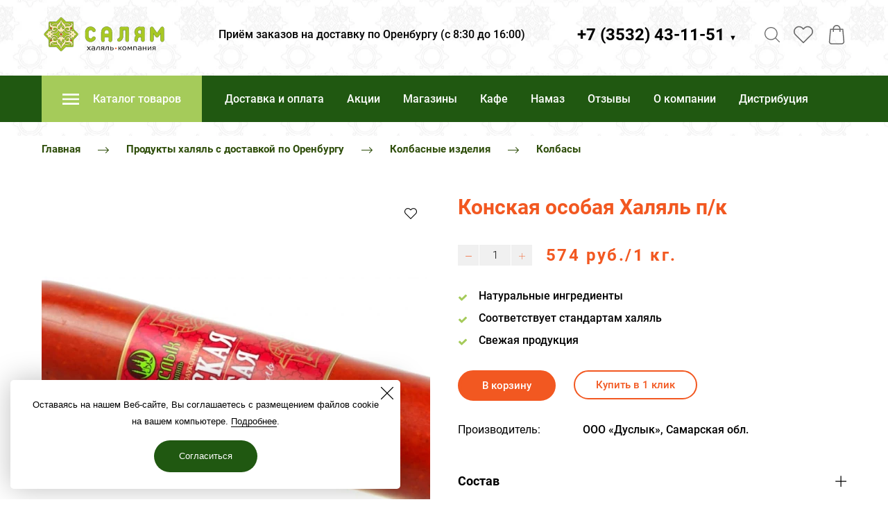

--- FILE ---
content_type: image/svg+xml
request_url: https://salam56.ru/images/005/429/185/5429185/180x60/logo_salam.svg
body_size: 21198
content:
<?xml version="1.0" encoding="UTF-8"?>
<!DOCTYPE svg PUBLIC "-//W3C//DTD SVG 1.1//EN" "http://www.w3.org/Graphics/SVG/1.1/DTD/svg11.dtd">
<!-- Creator: CorelDRAW 2018 (64-Bit) -->
<svg xmlns="http://www.w3.org/2000/svg" xml:space="preserve" width="100mm" height="33mm" version="1.1" style="shape-rendering:geometricPrecision; text-rendering:geometricPrecision; image-rendering:optimizeQuality; fill-rule:evenodd; clip-rule:evenodd"
viewBox="0 0 10000 3300"
 xmlns:xlink="http://www.w3.org/1999/xlink">
 <defs>
  <style type="text/css">
   <![CDATA[
    .fil0 {fill:#A8C823}
    .fil4 {fill:#2B2A29;fill-rule:nonzero}
    .fil1 {fill:#507125;fill-rule:nonzero}
    .fil5 {fill:#A8C823;fill-rule:nonzero}
    .fil2 {fill:#E85222;fill-rule:nonzero}
    .fil3 {fill:#FFEEBB;fill-rule:nonzero}
   ]]>
  </style>
 </defs>
 <g id="Слой_x0020_1">
  <metadata id="CorelCorpID_0Corel-Layer"/>
  <path class="fil0" d="M1559.95 3022.37c-23.21,0 -44.96,-9.24 -61.27,-26.03l-260.03 -268.08c-27.32,-28.15 -83.06,-51.93 -121.71,-51.93l-460 0c-47.76,0 -86.62,-40.07 -86.62,-89.29l0 -434.76c0,-39.83 -23.07,-97.3 -50.41,-125.48l-298.25 -307.41c-16.28,-16.8 -25.28,-39.23 -25.28,-63.15 0,-23.88 9,-46.32 25.27,-63.11l298.28 -307.41c27.32,-28.19 50.39,-85.66 50.39,-125.49l0 -434.76c0,-49.21 38.86,-89.29 86.62,-89.29l460 0c38.65,0 94.39,-23.77 121.69,-51.96l260.05 -268.08c16.31,-16.79 38.06,-26.03 61.27,-26.03 23.19,0 44.93,9.24 61.24,26.07l260.05 268.04c27.32,28.19 83.06,51.96 121.72,51.96l460 0c47.73,0 86.61,40.08 86.61,89.29l0 434.76c0,39.83 23.07,97.3 50.41,125.49l298.24 307.41c16.29,16.79 25.29,39.23 25.29,63.11 0,23.92 -9,46.35 -25.26,63.15l-298.31 307.41c-27.3,28.18 -50.37,85.65 -50.37,125.48l0 434.76c0,49.22 -38.88,89.29 -86.61,89.29l-460 0c-38.66,0 -94.4,23.78 -121.71,51.93l-260.08 268.08c-16.29,16.79 -38.03,26.03 -61.22,26.03z"/>
  <path class="fil1" d="M1559.95 278.96c-26.09,0 -50.56,10.41 -68.91,29.32l-260.04 268.04c-25.62,26.42 -77.85,48.71 -114.08,48.71l-459.98 0c-53.73,0 -97.44,45.05 -97.44,100.44l0 434.76c0,37.33 -21.63,91.16 -47.25,117.58l-298.25 307.42c-37.98,39.15 -37.98,102.9 0,142.02l298.25 307.45c25.62,26.39 47.25,80.22 47.25,117.58l0 434.76c0,55.39 43.71,100.44 97.44,100.44l459.98 0c36.23,0 88.46,22.3 114.08,48.68l260.04 268.08c18.35,18.91 42.82,29.31 68.91,29.31 26.08,0 50.54,-10.4 68.9,-29.31l260.05 -268.08c25.6,-26.38 77.84,-48.68 114.06,-48.68l460 0c53.73,0 97.44,-45.05 97.44,-100.44l0 -434.76c0,-37.36 21.62,-91.19 47.23,-117.58l298.24 -307.45c38,-39.12 38,-102.87 0,-142.02l-298.24 -307.42c-25.61,-26.42 -47.23,-80.25 -47.23,-117.58l0 -434.76c0,-55.39 -43.71,-100.44 -97.44,-100.44l-460 0c-36.22,0 -88.46,-22.29 -114.06,-48.71l-260.05 -268.04c-18.36,-18.91 -42.82,-29.32 -68.9,-29.32l0 0zm0 22.3c19.41,0 38.84,7.62 53.57,22.78l260.07 268.08c29.47,30.37 87.68,55.21 129.37,55.21l460 0c41.66,0 75.78,35.17 75.78,78.14l0 434.76c0,42.97 24.09,102.98 53.58,133.35l298.24 307.41c29.49,30.41 29.49,80.12 0,110.49l-298.24 307.45c-29.49,30.37 -53.58,90.38 -53.58,133.35l0 434.76c0,42.97 -34.12,78.11 -75.78,78.11l-460 0c-41.69,0 -99.9,24.87 -129.37,55.24l-260.07 268.04c-14.73,15.21 -34.16,22.79 -53.57,22.79 -19.43,0 -38.87,-7.58 -53.6,-22.79l-260.05 -268.04c-29.47,-30.37 -87.69,-55.24 -129.38,-55.24l-459.98 0c-41.68,0 -75.79,-35.14 -75.79,-78.11l0 -434.76c0,-42.97 -24.11,-102.98 -53.59,-133.35l-298.25 -307.45c-29.46,-30.37 -29.46,-80.08 0,-110.49l298.25 -307.41c29.48,-30.37 53.59,-90.38 53.59,-133.35l0 -434.76c0,-42.97 34.11,-78.14 75.79,-78.14l459.98 0c41.69,0 99.91,-24.84 129.38,-55.21l260.05 -268.08c14.73,-15.16 34.17,-22.78 53.6,-22.78z"/>
  <path class="fil1" d="M657.94 1656.24c0,11.08 -8.74,20.07 -19.46,20.07 -10.73,0 -19.46,-8.99 -19.46,-20.07 0,-11.04 8.73,-20.04 19.46,-20.04 10.72,0 19.46,9 19.46,20.04zm1368.47 801.23c-9.55,0.53 -18.98,0.81 -28.26,0.81 -37.1,0 -73,-4.9 -107.27,-13.58 30.68,-43.99 45.52,-92.29 45.12,-146.72 48.05,26.95 115.93,32.88 186.67,39.05 45.61,3.99 89.96,8.08 128.62,17.22 -60.78,61.7 -140.05,98.42 -224.88,103.22zm-1029.21 -120.44c70.75,-6.17 138.64,-12.1 186.69,-39.05 -0.4,54.43 14.45,102.73 45.11,146.72 -34.28,8.68 -70.16,13.58 -107.26,13.58 -9.3,0 -18.71,-0.28 -28.25,-0.81 -84.84,-4.8 -164.09,-41.52 -224.91,-103.22 38.67,-9.14 83.03,-13.23 128.62,-17.22zm96.26 -1481.98c9.57,-0.57 18.98,-0.82 28.28,-0.82 37.1,0 72.98,4.91 107.26,13.55 -30.66,44.03 -45.51,92.29 -45.11,146.72 -48.05,-26.95 -115.94,-32.88 -186.69,-39.05 -45.59,-3.99 -89.95,-8.08 -128.62,-17.22 60.82,-61.66 140.07,-98.42 224.88,-103.18zm1029.21 120.4c-70.74,6.17 -138.62,12.1 -186.67,39.05 0.4,-54.43 -14.44,-102.69 -45.12,-146.72 34.27,-8.64 70.17,-13.55 107.27,-13.55 9.3,0 18.7,0.25 28.23,0.82 84.86,4.76 164.13,41.52 224.91,103.18 -38.66,9.14 -83.01,13.23 -128.62,17.22zm-652.27 1440.78c25.55,-27.38 47.76,-60.04 67.28,-95.89 5.73,9.92 11.99,15.17 22.27,15.17 10.26,0 16.52,-5.25 22.25,-15.17 19.52,35.85 41.73,68.51 67.29,95.89 0.66,0.7 1.56,1.02 2.29,1.62 -47.68,62.73 -75.82,138.5 -91.83,202.88 -16.02,-64.38 -44.16,-140.15 -91.85,-202.88 0.74,-0.6 1.64,-0.92 2.3,-1.62zm-682.54 -435.72c9.67,-1.58 19.37,-4.34 28.95,-8.18 -2.09,4.13 -4.46,8.11 -6.2,12.45 -10.21,25.33 -14.54,49.11 -15.42,71.4 -5.3,-1.37 -10.8,-2.29 -16.65,-2.29 -3.61,0 -7.26,0.49 -10.91,0.99 3.18,-23.53 8.21,-45.4 15.68,-64.49 1.19,-3 3.47,-9.7 4.55,-9.88zm861.63 -1084.22c-25.56,27.37 -47.77,60 -67.29,95.88 -5.73,-9.91 -11.99,-15.2 -22.25,-15.2 -10.27,0 -16.54,5.29 -22.27,15.2 -19.52,-35.88 -41.73,-68.51 -67.28,-95.88 -0.66,-0.71 -1.56,-1.03 -2.29,-1.63 47.68,-62.72 75.82,-138.46 91.84,-202.84 16.01,64.38 44.13,140.12 91.83,202.84 -0.73,0.6 -1.64,0.92 -2.29,1.63zm685.76 435.18c-10.76,1.48 -21.52,4.41 -32.17,8.72 2.08,-4.17 4.44,-8.12 6.21,-12.46 10.19,-25.33 14.53,-49.1 15.42,-71.4 5.29,1.34 10.79,2.29 16.65,2.29 3.59,0 7.23,-0.49 10.9,-1.02 -3.18,23.53 -8.22,45.4 -15.7,64.52 -1.17,3 -1.45,6.21 -1.31,9.35zm-21.06 231.07l0 0c-12.94,0 -27.9,-6.52 -44.87,-14.99 24.76,-14.61 47.77,-32.1 68.68,-52.25 4.1,8.82 6.46,18.45 6.46,28.08 0,24.45 -11.04,38.7 -30.27,39.16zm-44.87 202.39c16.93,-8.47 31.78,-14.96 44.06,-14.96 20.04,0.46 31.08,14.71 31.08,39.13 0,9.66 -2.36,19.26 -6.46,28.11 -20.91,-20.18 -43.92,-37.67 -68.68,-52.28zm-350.81 213.75c2.87,-8.57 0.39,-18.1 -6.27,-24.1 -4.02,-3.59 -9.09,-5.46 -14.21,-5.46 -1.57,0 -3.04,0.77 -4.58,1.12 8.91,-23.24 20.62,-44.9 36.8,-63.5 36.66,-42.19 87.05,-67.09 141.93,-70.2 5.19,-0.32 10.32,-0.46 15.4,-0.46 46.17,0 90.79,12.17 130.76,35.46 -3.28,4.9 -4.62,11.07 -3.38,17.18 1.76,8.92 4.37,17.39 7.65,25.36 -24.2,-11.6 -51.22,-18.13 -79.23,-18.13 -41.71,0 -79.9,14.15 -110.44,40.92 -24.06,21.1 -52.2,77.86 -42.47,129.54 4.88,25.9 21.17,60.36 71.11,77.51 2.25,0.77 4.55,1.13 6.83,1.13 7.05,0 13.84,-3.57 17.94,-9.81 5.43,-8.29 4.86,-19.3 -1.43,-26.95 -9.45,-11.47 -13.76,-22.48 -12.83,-32.64 3.06,-33.23 31,-51.18 55.73,-51.18 30.52,0 48.72,24.94 48.72,66.71 0,10.47 -3.04,102.58 -108.46,103.89 -109.81,-2.01 -171.63,-41.66 -188.47,-121.25 -0.72,-3.46 -2.33,-6.53 -4.41,-9.17 17.91,-16.65 33.94,-37.82 43.31,-65.97zm-678.24 75.14c-16.83,79.59 -78.64,119.24 -189,121.25 -104.88,-1.31 -107.93,-93.42 -107.93,-103.89 0,-41.77 18.22,-66.71 48.72,-66.71 24.73,0 52.68,17.95 55.74,51.18 0.94,10.16 -3.39,21.17 -12.85,32.64 -6.27,7.65 -6.86,18.66 -1.41,26.95 4.1,6.24 10.9,9.81 17.94,9.81 2.27,0 4.59,-0.36 6.83,-1.13 49.93,-17.15 66.23,-51.61 71.1,-77.51 9.73,-51.68 -18.4,-108.44 -42.46,-129.54 -30.55,-26.77 -68.74,-40.92 -110.44,-40.92 -28.02,0 -55.02,6.53 -79.24,18.13 3.29,-7.97 5.89,-16.44 7.67,-25.36 1.22,-6.11 -0.1,-12.28 -3.39,-17.18 39.95,-23.29 84.58,-35.46 130.74,-35.46 5.1,0 10.22,0.14 15.36,0.46 54.92,3.11 105.32,28.01 141.96,70.17 16.21,18.63 27.91,40.29 36.84,63.53 -1.55,-0.35 -3.04,-1.12 -4.59,-1.12 -5.13,0 -10.2,1.87 -14.23,5.46 -6.63,6 -9.11,15.53 -6.26,24.1 9.38,28.15 25.39,49.32 43.32,65.97 -2.08,2.64 -3.69,5.71 -4.42,9.17zm-434.59 -303.85l0.02 0c12.96,0 27.91,6.49 44.86,14.96 -24.78,14.64 -47.76,32.1 -68.68,52.28 -4.09,-8.85 -6.45,-18.45 -6.45,-28.11 0,-24.42 11.02,-38.67 30.25,-39.13zm44.89 -202.42c-16.95,8.5 -31.79,14.99 -44.07,14.99 -20.05,-0.46 -31.07,-14.71 -31.07,-39.16 0,-9.63 2.36,-19.26 6.45,-28.08 20.92,20.15 43.9,37.64 68.69,52.25zm350.8 -213.71c-2.85,8.57 -0.37,18.09 6.26,24.06 4.03,3.63 9.12,5.46 14.23,5.46 1.55,0 3.04,-0.77 4.59,-1.13 -8.93,23.25 -20.63,44.91 -36.82,63.54 -36.66,42.19 -87.06,67.1 -141.93,70.2 -5.19,0.32 -10.31,0.46 -15.41,0.46 -46.16,0 -90.79,-12.17 -130.74,-35.45 3.29,-4.91 4.61,-11.12 3.39,-17.22 -1.78,-8.89 -4.38,-17.36 -7.67,-25.36 24.22,11.64 51.22,18.16 79.24,18.16 41.7,0 79.89,-14.14 110.44,-40.92 24.06,-21.09 52.19,-77.86 42.46,-129.54 -4.87,-25.89 -21.17,-60.36 -71.1,-77.5 -2.24,-0.78 -4.56,-1.17 -6.83,-1.17 -7.04,0 -13.84,3.57 -17.94,9.85 -5.45,8.29 -4.86,19.29 1.41,26.95 9.46,11.46 13.79,22.43 12.85,32.63 -3.06,33.23 -31.01,51.15 -55.74,51.15 -30.5,0 -48.72,-24.9 -48.72,-66.67 0,-10.52 3.05,-102.59 108.47,-103.9 109.82,1.98 171.63,41.67 188.46,121.25 0.73,3.46 2.34,6.53 4.42,9.18 -17.93,16.65 -33.94,37.81 -43.32,65.97zm678.24 -75.15c16.84,-79.58 78.66,-119.27 189,-121.25 104.89,1.31 107.93,93.38 107.93,103.9 0,41.77 -18.2,66.67 -48.72,66.67 -24.73,0 -52.67,-17.92 -55.73,-51.15 -0.93,-10.2 3.38,-21.17 12.83,-32.63 6.29,-7.66 6.86,-18.66 1.43,-26.95 -4.1,-6.28 -10.89,-9.85 -17.94,-9.85 -2.28,0 -4.58,0.39 -6.83,1.17 -49.94,17.14 -66.23,51.61 -71.11,77.5 -9.73,51.68 18.41,108.45 42.47,129.54 30.54,26.78 68.73,40.92 110.44,40.92 28.01,0 55.03,-6.52 79.23,-18.16 -3.28,8 -5.89,16.47 -7.65,25.36 -1.24,6.1 0.1,12.31 3.38,17.22 -39.97,23.28 -84.59,35.45 -130.76,35.45 -5.08,0 -10.21,-0.14 -15.35,-0.46 -54.93,-3.1 -105.32,-28.01 -141.97,-70.2 -16.19,-18.63 -27.9,-40.29 -36.81,-63.54 1.54,0.36 3.01,1.13 4.58,1.13 5.12,0 10.19,-1.83 14.21,-5.46 6.66,-5.97 9.14,-15.49 6.27,-24.06 -9.37,-28.16 -25.4,-49.32 -43.31,-65.97 2.08,-2.65 3.69,-5.72 4.41,-9.18zm-550.07 686.97c-12.35,-46.71 -35.21,-90.45 -66.67,-126.65 -54.24,-62.33 -128.75,-99.16 -209.79,-103.72 -2.59,-0.14 -5.13,-0.21 -7.67,-0.24l-2.88 -0.07c-71.76,-2.86 -123.95,-38.03 -148.69,-58.78 24.46,-20.42 76.8,-55.84 148.98,-58.7l2.59 -0.03c2.54,-0.07 5.08,-0.11 7.62,-0.25 81.09,-4.55 155.6,-41.38 209.84,-103.75 31.46,-36.16 54.32,-79.91 66.67,-126.61 8.35,5.46 15.72,11.88 20.61,20 24.66,40.85 71.69,80.08 106.81,105.8 7.1,5.18 16.77,10.02 28.52,14.95 -41.75,49.29 -88.96,93.21 -142.09,130.14 -5.97,4.13 -9.55,11.08 -9.55,18.49 0,7.44 3.58,14.36 9.55,18.52 53.13,36.94 100.36,80.86 142.09,130.1 -11.75,4.94 -21.42,9.81 -28.53,15 -35.11,25.72 -82.14,64.94 -106.8,105.8 -4.89,8.07 -12.26,14.5 -20.61,20zm440.2 -20c-24.66,-40.86 -71.7,-80.08 -106.81,-105.8 -7.12,-5.19 -16.79,-10.06 -28.53,-15 41.74,-49.24 88.95,-93.16 142.1,-130.1 5.97,-4.16 9.55,-11.08 9.55,-18.52 0,-7.41 -3.58,-14.36 -9.55,-18.49 -53.15,-36.93 -100.36,-80.85 -142.1,-130.14 11.74,-4.93 21.43,-9.77 28.53,-14.99 35.11,-25.68 82.15,-64.91 106.81,-105.76 4.89,-8.12 12.26,-14.54 20.6,-20 12.35,46.7 35.22,90.45 66.68,126.61 54.24,62.37 128.74,99.2 209.79,103.75 2.6,0.14 5.13,0.18 7.65,0.25l2.9 0.03c71.77,2.86 123.94,38.07 148.67,58.77 -24.44,20.47 -76.8,55.85 -148.96,58.74l-2.61 0.04c-2.52,0.03 -5.05,0.1 -7.62,0.24 -81.08,4.56 -155.58,41.39 -209.82,103.72 -31.46,36.2 -54.33,79.94 -66.68,126.65 -8.34,-5.5 -15.71,-11.93 -20.6,-20zm-45.15 -959.17c64.61,45.4 90.87,153.92 61.15,252.48 -3.85,-1.06 -7.55,-2.04 -10.24,-2.64 -13.84,-3.11 -27.33,-4.66 -40.13,-4.66 -19.95,0 -36.96,3.74 -51.4,9.42 4.59,-40.22 -10.54,-78.64 -45.23,-112.4 -1.21,-1.2 -2.33,-3.28 -3.52,-4.65 3.47,-2.51 6.31,-5.86 7.9,-10.09 18.9,-49.99 44.96,-92.92 77.45,-127.71 0.55,-0.56 0.76,-1.37 1.24,-2.01 0.98,0.71 1.79,1.59 2.78,2.26zm-326.51 -2.26c0.48,0.64 0.69,1.45 1.23,2.01 32.5,34.79 58.56,77.72 77.46,127.71 1.6,4.23 4.43,7.58 7.91,10.09 -1.2,1.37 -2.32,3.45 -3.53,4.65 -34.69,33.76 -49.82,72.18 -45.23,112.4 -14.44,-5.68 -31.46,-9.42 -51.41,-9.42 -12.79,0 -26.3,1.55 -40.13,4.66 -2.69,0.6 -6.38,1.58 -10.23,2.64 -29.73,-98.56 -3.47,-207.08 61.15,-252.48 0.98,-0.67 1.8,-1.55 2.78,-2.26zm-614.77 357.89c-7.47,-19.12 -12.5,-40.99 -15.68,-64.52 3.65,0.53 7.3,1.02 10.91,1.02 5.85,0 11.35,-0.95 16.65,-2.29 0.88,22.3 5.21,46.07 15.42,71.4 1.74,4.34 4.11,8.29 6.2,12.46 -10.65,-4.31 -21.43,-7.24 -32.18,-8.72 0.14,-3.14 -0.13,-6.35 -1.32,-9.35zm611.99 1023.87c-64.62,-45.37 -90.88,-153.88 -61.15,-252.45 3.85,1.06 7.54,2.05 10.23,2.65 13.83,3.1 27.34,4.66 40.13,4.66 19.95,0 36.97,-3.78 51.41,-9.42 -4.59,40.18 10.54,78.6 45.23,112.39 1.21,1.2 2.33,3.25 3.53,4.66 -3.48,2.5 -6.31,5.85 -7.91,10.09 -18.9,49.95 -44.96,92.92 -77.46,127.67 -0.54,0.56 -0.75,1.37 -1.23,2.01 -0.98,-0.67 -1.8,-1.55 -2.78,-2.26zm326.51 2.26c-0.48,-0.64 -0.69,-1.45 -1.24,-2.01 -32.49,-34.75 -58.55,-77.72 -77.45,-127.67 -1.59,-4.24 -4.43,-7.59 -7.9,-10.09 1.19,-1.41 2.31,-3.46 3.52,-4.66 34.69,-33.79 49.82,-72.21 45.23,-112.39 14.44,5.64 31.45,9.42 51.4,9.42 12.8,0 26.29,-1.56 40.13,-4.66 2.69,-0.6 6.39,-1.59 10.24,-2.65 29.72,98.57 3.46,207.08 -61.15,252.45 -0.99,0.71 -1.8,1.59 -2.78,2.26zm614.75 -357.86c7.48,19.09 12.52,40.96 15.7,64.49 -3.67,-0.5 -7.31,-0.99 -10.9,-0.99 -5.86,0 -11.36,0.92 -16.65,2.29 -0.89,-22.29 -5.23,-46.07 -15.42,-71.4 -1.77,-4.34 -4.13,-8.32 -6.21,-12.45 10.65,4.3 21.41,7.2 32.17,8.68 -0.14,3.17 0.14,6.38 1.31,9.38zm164.32 -334.15c0,11.08 -8.75,20.07 -19.47,20.07 -10.73,0 -19.47,-8.99 -19.47,-20.07 0,-11.04 8.74,-20.04 19.47,-20.04 10.72,0 19.47,9 19.47,20.04zm283.39 -20c-18.06,-9.18 -29.78,-25.26 -43.32,-43.89 -21.59,-29.63 -47.63,-65.4 -106.22,-75.53 3.49,-10.83 5.29,-22.26 5.29,-33.76 0,-59.58 -47.03,-108.05 -104.85,-108.05 -22.05,0 -43,6.98 -60.46,19.72 -12.53,-18.17 -27.98,-31.9 -44.42,-41.95 0.28,-0.6 0.81,-1.06 1.02,-1.69 13.09,-36.02 20.71,-73.63 22.76,-111.66 0.49,-9.73 0.39,-19.29 0.21,-28.89l-0.03 -2.65c-0.15,-9.52 -11.96,-37.5 -12.03,-46.92 -0.18,-26.81 -9.64,-57.29 -38.85,-78.81 54.19,-39.3 101.18,-104.45 101.18,-212.54 0,-89.01 -64.27,-158.72 -146.33,-158.72 -18.1,0 -36.13,3.49 -53.62,10.41 -8.96,3.53 -14.57,12.7 -13.83,22.58 0.74,9.84 7.65,18.02 17.04,20.07 27.94,6.17 47.09,17.39 56.94,33.37 9.34,15.14 11.14,35.88 5.32,61.67 -4.76,21.2 -14.36,37.64 -26.74,51.4 -80.15,-94.16 -190.78,-149.79 -311.53,-156.6 -11.84,-0.71 -23.59,-1.02 -35.18,-1.02 -61.54,0 -119.96,9.73 -173.64,28.96 -3.78,1.34 -6.99,3.77 -9.47,6.84 -146.75,-120.22 -211.84,-278.48 -233.11,-341.66 -3.02,-8.96 -11.24,-15 -20.45,-15 -9.24,0 -17.44,6.04 -20.47,15 -21.26,63.18 -86.35,221.44 -233.11,341.66 -2.46,-3.07 -5.69,-5.5 -9.48,-6.84 -53.67,-19.23 -112.09,-28.96 -173.62,-28.96 -11.6,0 -23.34,0.31 -35.23,1.02 -120.71,6.81 -231.33,62.44 -311.51,156.6 -12.35,-13.76 -21.96,-30.2 -26.73,-51.4 -5.79,-25.79 -4,-46.53 5.34,-61.67 9.84,-15.98 29,-27.2 56.93,-33.37 9.37,-2.05 16.32,-10.23 17.05,-20.07 0.74,-9.88 -4.88,-19.05 -13.84,-22.58 -17.49,-6.92 -35.53,-10.41 -53.62,-10.41 -82.06,0 -146.33,69.71 -146.33,158.72 0,108.09 47,173.24 101.17,212.54 -29.45,21.7 -38.82,52.5 -38.84,79.45 -0.02,9.21 -11.9,36.76 -12.03,46.28l-0.05 2.65c-0.15,9.6 -0.27,19.16 0.24,28.89 2.03,38.03 9.67,75.64 22.74,111.66 0.23,0.63 0.74,1.09 1.02,1.69 -16.44,10.05 -31.88,23.78 -44.42,41.95 -17.44,-12.74 -38.4,-19.72 -60.45,-19.72 -57.81,0 -104.84,48.47 -104.84,108.05 0,11.5 1.81,22.93 5.28,33.76 -58.59,10.13 -84.64,45.9 -106.21,75.53 -13.56,18.63 -25.27,34.71 -43.31,43.89 -7.39,3.77 -12.06,11.5 -12.06,20 0,8.5 4.67,16.26 12.06,20.04 18.04,9.17 29.75,25.26 43.31,43.88 21.57,29.64 47.62,65.41 106.21,75.53 -3.47,10.83 -5.28,22.26 -5.28,33.76 0,59.59 47.03,108.06 104.84,108.06 22.05,0 43.01,-6.99 60.45,-19.72 12.54,18.17 27.98,31.85 44.42,41.94 -0.28,0.6 -0.79,1.03 -1.02,1.66 -13.07,36.06 -20.71,73.63 -22.74,111.69 -0.51,9.7 -0.39,19.3 -0.24,28.86l0.05 2.68c0.13,9.53 12.48,33.51 12.15,40.64 -1.31,28.22 7.21,61.88 38.72,85.05 -54.17,39.34 -101.17,104.46 -101.17,212.55 0,89.01 64.27,158.75 146.33,158.75 18.09,0 36.13,-3.52 53.62,-10.4 8.96,-3.57 14.58,-12.74 13.84,-22.58 -0.73,-9.84 -7.68,-18.03 -17.05,-20.11 -27.93,-6.17 -47.09,-17.39 -56.93,-33.34 -9.34,-15.13 -11.13,-35.87 -5.34,-61.66 4.77,-21.24 14.37,-37.64 26.73,-51.4 80.16,94.15 190.8,149.75 311.55,156.6 11.83,0.67 23.59,1.02 35.19,1.02 61.53,0 119.95,-9.74 173.62,-28.96 3.79,-1.38 11.77,-4.98 12.91,-4.06 144.34,119.87 208.58,276.15 229.68,338.84 3.03,9 11.23,14.99 20.47,14.99 9.21,0 17.43,-5.99 20.45,-14.99 21.08,-62.62 85.24,-218.72 229.36,-338.56 1.24,-1.02 9.44,2.4 13.22,3.78 53.68,19.22 112.1,28.96 173.64,28.96 11.59,0 23.34,-0.35 35.22,-1.02 120.71,-6.85 231.34,-62.45 311.49,-156.6 12.38,13.76 21.98,30.16 26.74,51.4 5.82,25.79 4.02,46.53 -5.32,61.66 -9.85,15.95 -29,27.17 -56.94,33.34 -9.39,2.08 -16.3,10.27 -17.04,20.11 -0.74,9.84 4.87,19.01 13.83,22.58 17.49,6.88 35.52,10.4 53.62,10.4 82.06,0 146.33,-69.74 146.33,-158.75 0,-108.09 -46.99,-173.21 -101.18,-212.55 27.56,-20.28 37.54,-48.5 38.74,-74.15 0.53,-11.11 11.99,-42.01 12.14,-51.54l0.03 -2.68c0.18,-9.56 0.28,-19.16 -0.21,-28.86 -2.05,-38.06 -9.67,-75.63 -22.76,-111.69 -0.21,-0.63 -0.74,-1.06 -1.02,-1.66 16.44,-10.09 31.89,-23.77 44.42,-41.94 17.46,12.73 38.41,19.72 60.46,19.72 57.82,0 104.85,-48.47 104.85,-108.06 0,-11.5 -1.8,-22.93 -5.29,-33.76 58.59,-10.12 84.63,-45.89 106.22,-75.53 13.54,-18.62 25.26,-34.71 43.32,-43.88 7.37,-3.78 12.03,-11.54 12.03,-20.04 0,-8.5 -4.66,-16.23 -12.03,-20z"/>
  <path class="fil2" d="M2413.29 1198.16c8.82,-17.43 19.79,-74.47 -29.32,-103.15 -34.43,20.84 -69.85,32.52 -96.62,38.87 17.99,24.52 33.65,58.56 37,99.2 5.29,2.26 11.04,3.21 17.01,3.21 30.23,0 65.44,-25.26 71.93,-38.13z"/>
  <path class="fil3" d="M2481.41 1698.64c-22.72,0 -41.1,-18.98 -41.1,-42.4 0,-23.39 18.38,-42.37 41.1,-42.37 22.72,0 41.1,18.98 41.1,42.37 0,23.42 -18.38,42.4 -41.1,42.4zm118.92 -162.27c11.29,-14.64 18.03,-33.17 18.03,-53.31 0,-47.34 -37.26,-85.72 -83.19,-85.72 -26.63,0 -50.34,12.91 -65.58,32.98 -24.55,-56.48 -77.68,-78 -118.25,-78 -47.24,0 -103.26,36.3 -115.18,95.96 59.65,-46.75 129.96,13.26 129.96,75.1 0,39.94 -23.14,60.79 -51.43,61.46 -27.7,0.63 -56.17,-19.23 -94.65,-37.08 39.15,-16.93 74.86,-40.99 105.34,-70.87 -12.03,-13.76 -27.84,-22.97 -43.85,-22.97 -7.91,0 -15.6,2.82 -23.11,6.92 -52.46,39.61 -117.9,61.52 -187.43,57.43 -60.62,-3.46 -116.33,-30.98 -156.85,-77.61 -22.17,-25.51 -38.12,-55.11 -47.68,-86.86 -7.01,-1.37 -14.44,-2.29 -22.03,-2.29 -12.52,0 -23.84,2.4 -34.33,5.89 11.15,44.49 32.41,85.97 63.05,121.18 50.33,57.86 119.51,92.11 194.84,96.34 3.33,0.18 6.61,0.18 9.92,0.29 113.06,4.51 180.19,81.03 180.19,81.03 0,0 -67.13,76.55 -180.19,81.07 -3.31,0.07 -6.59,0.07 -9.92,0.28 -75.33,4.2 -144.51,38.49 -194.84,96.34 -30.64,35.21 -51.9,76.7 -63.05,121.18 10.49,3.5 21.81,5.89 34.33,5.89 7.59,0 15.02,-0.91 22.03,-2.32 9.56,-31.75 25.51,-61.35 47.68,-86.86 40.52,-46.64 96.23,-74.15 156.85,-77.57 69.53,-4.1 134.97,17.78 187.43,57.43 7.51,4.09 15.2,6.91 23.11,6.91 16.01,0 31.82,-9.2 43.85,-23 -30.48,-29.84 -66.19,-53.9 -105.34,-70.87 38.48,-17.82 66.95,-37.71 94.65,-37.04 28.29,0.63 51.43,21.52 51.43,61.42 0,61.87 -70.31,121.88 -129.96,75.1 11.92,59.69 67.94,95.99 115.18,95.99 40.57,0 93.7,-21.52 118.25,-78 15.24,20.08 38.95,32.99 65.58,32.99 45.93,0 83.19,-38.38 83.19,-85.73 0,-20.14 -6.74,-38.66 -18.03,-53.3 115.04,-0.04 112.64,-88.48 174.34,-119.91 -61.7,-31.43 -59.3,-119.87 -174.34,-119.87z"/>
  <path class="fil3" d="M1704.98 950.75c-14.41,-12.03 -27.86,-24.94 -39.89,-38.98 -28.65,30.66 -52.41,65.97 -71.99,104.78 1.1,2.86 2.04,5.11 3.25,8.32 6.83,18.07 16.11,41.98 26.59,60.96 19.61,-51.86 46.86,-97.43 82.04,-135.08z"/>
  <path class="fil3" d="M1898.03 1341.07c-21.05,-63.18 -83.58,-93.17 -127.12,-102.94 -12.95,-2.9 -24.76,-4.17 -35.54,-4.17 -60.05,0 -87.97,39.2 -101.7,52.22 19.82,-27.45 59.44,-93.81 -9.81,-161.29 -33.91,-33.06 -54.92,-125.59 -63.91,-125.59l0 0.03 0 -0.03c-9,0 -30.02,92.53 -63.93,125.59 -69.23,67.48 -29.62,133.84 -9.81,161.29 -13.71,-13.02 -41.63,-52.22 -101.7,-52.22 -10.78,0 -22.59,1.27 -35.53,4.17 -43.54,9.77 -106.08,39.76 -127.12,102.94 14.49,-7.62 33.62,-11.89 53.59,-11.89 35.44,0 73.53,13.48 93.09,45.9 21.76,36.05 63.91,72.24 100.96,99.37 8.02,5.86 19.3,11.01 31.22,15.6 14.54,-18.28 28.34,-37.26 41.27,-57.01 4.09,-6.28 10.89,-9.85 17.96,-9.85l0 -0.03 0 0.03c7.07,0 13.84,3.57 17.95,9.85 12.93,19.75 26.74,38.73 41.26,57.01 11.93,-4.59 23.21,-9.74 31.22,-15.6 37.05,-27.13 79.22,-63.32 100.97,-99.37 19.56,-32.42 57.63,-45.9 93.08,-45.9 19.96,0 39.09,4.27 53.6,11.89z"/>
  <path class="fil3" d="M2432.44 1238.2c0.53,-10.09 0.32,-20.04 0.18,-29.99 -0.04,0.07 -0.07,0.21 -0.11,0.28 -7.23,14.26 -30.72,33.17 -57.32,43.18 -3,27.52 -8.86,54.08 -18.56,78.78 18.49,0.74 37.01,5.26 54.4,12.84 11.96,-32.95 19.44,-68.16 21.41,-105.09z"/>
  <path class="fil3" d="M1875.65 848.2c46.71,-12.98 97.49,-18.59 151.95,-15.45 98.17,5.54 185.17,50.41 248.03,118.67 19.69,-6.42 36.83,-15.16 51.44,-26.31 -72.88,-85.62 -177.62,-142.31 -296.45,-149.02 -72.68,-4.23 -140.01,5.05 -200.52,26.74 17.3,14.65 32.56,29.71 45.55,45.37z"/>
  <path class="fil3" d="M876.78 1118.89c-33.41,25.86 -85.71,102.13 -46.18,200.27 23.96,59.51 84.85,95.07 145.91,95.07 34.25,0 68.56,-11.18 96.41,-35.59 30.52,-26.78 73.85,-136.14 -21.44,-168.88 13.21,16.09 19.4,32.6 17.87,49.22 -4.09,44.41 -41.26,71.36 -77.29,71.36 -35.75,0 -70.37,-26.56 -70.37,-89 0,-124.78 128.64,-126.23 129.97,-126.23 131.7,2.4 192.41,56.73 209.76,138.86 17.92,-13.06 36.41,-22.33 52.09,-28.23 -32.41,-107.27 -3.02,-226.69 69.59,-277.67 164.38,-115.43 176.85,-395.21 176.85,-395.21 0,0 12.47,279.78 176.84,395.21 72.61,50.98 101.99,170.4 69.59,277.67 15.68,5.9 34.18,15.17 52.08,28.23 17.36,-82.13 78.08,-136.46 209.78,-138.86 1.3,0 129.96,1.45 129.96,126.23 0,62.44 -34.61,89 -70.38,89 -36.02,0 -73.2,-26.95 -77.29,-71.36 -1.53,-16.62 4.65,-33.13 17.88,-49.22 -95.3,32.74 -51.98,142.1 -21.44,168.88 27.85,24.41 62.15,35.59 96.41,35.59 61.06,0 121.95,-35.56 145.91,-95.07 39.51,-98.14 -12.77,-174.41 -46.18,-200.27 60.29,-5.54 239.78,-48.01 239.78,-249.27 0,-79.52 -57.64,-136.39 -124.67,-136.39 -14.99,0 -30.48,2.82 -45.86,8.93 75.25,16.61 91.44,65.68 78.81,121.88 -44.77,199.43 -397.72,79.41 -481.93,203.13 16.12,-90.49 -2.62,-175.82 -102.38,-255.37 -155.44,-123.94 -224,-289.46 -246.91,-357.54 -22.93,68.08 -91.49,233.6 -246.92,357.54 -99.77,79.55 -118.51,164.88 -102.38,255.37 -84.21,-123.72 -437.17,-3.7 -481.95,-203.13 -12.62,-56.2 3.58,-105.27 78.84,-121.88 -15.41,-6.11 -30.87,-8.93 -45.88,-8.93 -67.02,0 -124.68,56.87 -124.68,136.39 0,201.26 179.51,243.73 239.8,249.27z"/>
  <path class="fil2" d="M795.53 1233.08c3.34,-40.64 19.01,-74.68 37,-99.2 -26.77,-6.35 -62.17,-18.03 -96.62,-38.87 -49.09,28.68 -38.15,85.72 -29.33,103.15 6.51,12.87 41.71,38.13 71.96,38.13 5.94,0 11.69,-0.95 16.99,-3.21z"/>
  <path class="fil3" d="M1523.54 1024.87c1.2,-3.21 2.15,-5.46 3.23,-8.32 -19.56,-38.81 -43.33,-74.12 -71.97,-104.78 -12.04,14.04 -25.48,26.95 -39.89,38.98 35.18,37.65 62.42,83.22 82.03,135.08 10.49,-18.98 19.78,-42.89 26.6,-60.96z"/>
  <path class="fil3" d="M687.39 1208.49c-0.05,-0.07 -0.07,-0.21 -0.11,-0.28 -0.14,9.95 -0.38,19.9 0.16,29.99 1.96,36.93 9.47,72.14 21.4,105.09 17.39,-7.58 35.93,-12.1 54.39,-12.84 -9.67,-24.7 -15.53,-51.26 -18.55,-78.78 -26.58,-10.01 -50.09,-28.92 -57.29,-43.18z"/>
  <path class="fil3" d="M844.25 951.42c62.88,-68.26 149.87,-113.13 248.03,-118.67 54.48,-3.14 105.24,2.47 151.96,15.45 12.98,-15.66 28.25,-30.72 45.56,-45.37 -60.53,-21.69 -127.85,-30.97 -200.54,-26.74 -118.81,6.71 -223.56,63.4 -296.45,149.02 14.63,11.15 31.76,19.89 51.44,26.31z"/>
  <path class="fil2" d="M2324.35 2079.4c-3.35,40.67 -19.01,74.71 -37,99.23 26.77,6.32 62.19,18.03 96.62,38.84 49.11,-28.64 38.14,-85.72 29.32,-103.15 -6.49,-12.84 -41.7,-38.13 -71.93,-38.13 -5.97,0 -11.72,0.98 -17.01,3.21z"/>
  <path class="fil3" d="M1596.35 2287.64c-1.21,3.21 -2.15,5.43 -3.25,8.33 19.58,38.77 43.34,74.08 71.99,104.77 12.03,-14.07 25.48,-26.99 39.89,-39.02 -35.18,-37.6 -62.43,-83.18 -82.04,-135.04 -10.48,18.98 -19.76,42.9 -26.59,60.96z"/>
  <path class="fil3" d="M1735.37 2078.51c10.78,0 22.59,-1.27 35.54,-4.16 43.54,-9.73 106.07,-39.76 127.12,-102.9 -14.51,7.58 -33.64,11.85 -53.6,11.85 -35.45,0 -73.52,-13.48 -93.08,-45.86 -21.75,-36.06 -63.92,-72.25 -100.97,-99.38 -8.01,-5.85 -19.29,-11.04 -31.22,-15.59 -14.52,18.27 -28.33,37.25 -41.26,57.01 -4.11,6.28 -10.88,9.84 -17.95,9.84l0 0 0 0c-7.07,0 -13.87,-3.56 -17.96,-9.84 -12.93,-19.76 -26.73,-38.74 -41.27,-57.01 -11.92,4.55 -23.2,9.74 -31.22,15.59 -37.05,27.13 -79.2,63.32 -100.96,99.38 -19.56,32.38 -57.65,45.86 -93.09,45.86 -19.97,0 -39.1,-4.27 -53.59,-11.85 21.04,63.14 83.58,93.17 127.12,102.9 12.94,2.89 24.75,4.16 35.53,4.16 60.07,0 87.99,-39.19 101.7,-52.17 -19.81,27.41 -59.42,93.8 9.81,161.29 33.91,33.05 54.93,125.55 63.93,125.55l0 -0.03 0 0.03c8.99,0 30,-92.5 63.91,-125.55 69.25,-67.49 29.63,-133.88 9.81,-161.29 13.73,12.98 41.65,52.17 101.7,52.17z"/>
  <path class="fil3" d="M2432.51 2104.02c0.04,0.07 0.07,0.18 0.11,0.25 0.14,-9.95 0.35,-19.9 -0.18,-29.99 -1.97,-36.9 -9.45,-72.14 -21.41,-105.06 -17.39,7.59 -35.91,12.1 -54.4,12.85 9.7,24.69 15.56,51.25 18.56,78.77 26.6,9.98 50.09,28.93 57.32,43.18z"/>
  <path class="fil3" d="M2275.63 2361.09c-62.86,68.23 -149.86,113.14 -248.03,118.64 -54.46,3.14 -105.24,-2.44 -151.95,-15.42 -12.99,15.67 -28.25,30.73 -45.55,45.37 60.51,21.7 127.84,30.97 200.52,26.74 118.83,-6.7 223.57,-63.43 296.45,-149.05 -14.61,-11.15 -31.75,-19.9 -51.44,-26.28z"/>
  <path class="fil3" d="M2243.11 2193.63c33.41,-25.86 85.69,-102.13 46.18,-200.31 -23.96,-59.51 -84.85,-95.04 -145.91,-95.04 -34.26,0 -68.56,11.18 -96.41,35.6 -30.54,26.77 -73.86,136.13 21.44,168.87 -13.23,-16.09 -19.41,-32.6 -17.88,-49.21 4.09,-44.42 41.27,-71.4 77.29,-71.4 35.77,0 70.38,26.6 70.38,89.04 0,124.77 -128.66,126.19 -129.96,126.19 -131.7,-2.37 -192.42,-56.7 -209.78,-138.82 -17.9,13.05 -36.4,22.29 -52.08,28.22 32.4,107.24 3.02,226.66 -69.59,277.67 -164.37,115.43 -176.84,395.18 -176.84,395.18 0,0 -12.47,-279.75 -176.85,-395.18 -72.61,-51.01 -102,-170.43 -69.59,-277.67 -15.68,-5.93 -34.17,-15.17 -52.09,-28.22 -17.35,82.12 -78.06,136.45 -209.76,138.82 -1.33,0 -129.97,-1.42 -129.97,-126.19 0,-62.44 34.62,-89.04 70.37,-89.04 36.03,0 73.2,26.98 77.29,71.4 1.53,16.61 -4.66,33.12 -17.87,49.21 95.29,-32.74 51.96,-142.1 21.44,-168.87 -27.85,-24.42 -62.16,-35.6 -96.41,-35.6 -61.06,0 -121.95,35.53 -145.91,95.04 -39.53,98.18 12.77,174.45 46.18,200.31 -60.29,5.53 -239.8,48.01 -239.8,249.23 0,79.55 57.66,136.42 124.68,136.42 15.01,0 30.47,-2.85 45.88,-8.92 -75.26,-16.62 -91.46,-65.69 -78.84,-121.89 44.78,-199.46 397.74,-79.41 481.95,-203.16 -16.13,90.52 2.61,175.86 102.38,255.41 155.43,123.93 223.99,289.42 246.92,357.54 22.91,-68.12 91.47,-233.61 246.91,-357.54 99.76,-79.55 118.5,-164.89 102.38,-255.41 84.21,123.75 437.16,3.7 481.93,203.16 12.63,56.2 -3.56,105.27 -78.81,121.89 15.38,6.07 30.87,8.92 45.86,8.92 67.03,0 124.67,-56.87 124.67,-136.42 0,-201.22 -179.49,-243.7 -239.78,-249.23z"/>
  <path class="fil2" d="M735.91 2217.47c34.45,-20.81 69.85,-32.52 96.62,-38.84 -17.99,-24.52 -33.66,-58.56 -37,-99.23 -5.3,-2.23 -11.05,-3.21 -16.99,-3.21 -30.25,0 -65.45,25.29 -71.96,38.13 -8.82,17.43 -19.76,74.51 29.33,103.15z"/>
  <path class="fil3" d="M597.36 1656.24c0,-23.39 18.41,-42.37 41.12,-42.37 22.69,0 41.11,18.98 41.11,42.37 0,23.42 -18.42,42.4 -41.11,42.4 -22.71,0 -41.12,-18.98 -41.12,-42.4zm52.91 225.95c24.59,56.48 77.71,78 118.28,78 47.24,0 103.24,-36.3 115.18,-95.99 -59.67,46.78 -129.97,-13.23 -129.97,-75.1 0,-39.9 23.14,-60.79 51.43,-61.42 27.7,-0.67 56.19,19.22 94.65,37.04 -39.17,16.97 -74.87,41.03 -105.31,70.87 12,13.8 27.82,23 43.82,23 7.91,0 15.6,-2.82 23.14,-6.91 52.45,-39.65 117.87,-61.53 187.39,-57.43 60.64,3.42 116.34,30.93 156.87,77.57 22.17,25.51 38.1,55.11 47.66,86.86 7.02,1.41 14.45,2.32 22.04,2.32 12.51,0 23.84,-2.39 34.34,-5.89 -11.15,-44.48 -32.43,-85.97 -63.05,-121.18 -50.33,-57.85 -119.52,-92.14 -194.85,-96.34 -3.32,-0.21 -6.61,-0.21 -9.91,-0.28 -113.06,-4.52 -180.19,-81.04 -180.19,-81.04 0,0 67.13,-76.55 180.19,-81.06 3.3,-0.11 6.59,-0.11 9.91,-0.29 75.33,-4.23 144.52,-38.48 194.85,-96.34 30.62,-35.21 51.9,-76.69 63.05,-121.18 -10.5,-3.49 -21.83,-5.89 -34.34,-5.89 -7.59,0 -15.02,0.92 -22.04,2.29 -9.56,31.75 -25.49,61.35 -47.66,86.86 -40.53,46.63 -96.23,74.15 -156.87,77.61 -69.52,4.09 -134.94,-17.82 -187.39,-57.43 -7.54,-4.1 -15.23,-6.92 -23.14,-6.92 -16,0 -31.82,9.21 -43.82,22.97 30.44,29.88 66.14,53.94 105.31,70.87 -38.46,17.85 -66.95,37.71 -94.65,37.08 -28.29,-0.67 -51.43,-21.52 -51.43,-61.46 0,-61.84 70.3,-121.85 129.97,-75.1 -11.94,-59.66 -67.94,-95.96 -115.18,-95.96 -40.57,0 -93.69,21.52 -118.28,78 -15.21,-20.07 -38.93,-32.98 -65.56,-32.98 -45.95,0 -83.18,38.38 -83.18,85.72 0,20.14 6.74,38.67 18.01,53.31 -115.04,0 -112.63,88.44 -174.32,119.87 61.69,31.43 59.28,119.87 174.32,119.91 -11.27,14.64 -18.01,33.16 -18.01,53.3 0,47.35 37.23,85.73 83.18,85.73 26.63,0 50.35,-12.91 65.56,-32.99z"/>
  <path class="fil3" d="M1414.91 2361.72c14.41,12.03 27.85,24.95 39.89,39.02 28.64,-30.69 52.41,-66 71.97,-104.77 -1.08,-2.9 -2.03,-5.12 -3.23,-8.33 -6.82,-18.06 -16.11,-41.98 -26.6,-60.96 -19.61,51.86 -46.85,97.44 -82.03,135.04z"/>
  <path class="fil3" d="M763.23 1982.07c-18.46,-0.75 -37,-5.26 -54.39,-12.85 -11.93,32.92 -19.44,68.16 -21.4,105.06 -0.54,10.09 -0.3,20.04 -0.16,29.99 0.04,-0.07 0.06,-0.18 0.11,-0.25 7.2,-14.25 30.71,-33.2 57.29,-43.18 3.02,-27.52 8.88,-54.08 18.55,-78.77z"/>
  <path class="fil3" d="M1244.24 2464.31c-46.72,12.98 -97.48,18.56 -151.96,15.42 -98.16,-5.5 -185.15,-50.41 -248.03,-118.64 -19.68,6.38 -36.81,15.13 -51.44,26.28 72.89,85.62 177.64,142.35 296.45,149.05 72.69,4.23 140.01,-5.04 200.54,-26.74 -17.31,-14.64 -32.58,-29.7 -45.56,-45.37z"/>
  <path class="fil2" d="M1559.95 1556.4c-29.55,36.06 -61.89,69.39 -96.87,99.84 34.98,30.44 67.32,63.82 96.87,99.87 29.54,-36.05 61.88,-69.43 96.86,-99.87 -34.98,-30.45 -67.32,-63.78 -96.86,-99.84z"/>
  <path class="fil3" d="M1576.48 1770.5l-16.53 20.18 -16.56 -20.18c-28.64,-34.96 -60.37,-67.66 -94.28,-97.19l-19.58 -17.07 19.58 -17.04c33.9,-29.53 65.62,-62.23 94.3,-97.19l16.54 -20.21 16.53 20.21c28.66,34.96 60.39,67.66 94.3,97.19l19.58 17.04 -19.58 17.07c-33.91,29.5 -65.64,62.23 -94.3,97.19zm-16.53 -324.97l0 0 0 0 -0.02 0c-54.34,83.04 -123.86,154.69 -204.44,210.71 80.58,56.02 150.1,127.71 204.44,210.75l0.02 0 0 -0.04 0 0.04c54.35,-83.04 123.85,-154.73 204.44,-210.75 -80.59,-56.02 -150.09,-127.67 -204.44,-210.71z"/>
  <path class="fil4" d="M6146.52 2673.93c0,-9.8 2.86,-17.07 8.61,-21.8 5.68,-4.69 13.87,-7.05 24.52,-7.05 6.95,0 13.19,0.84 18.73,2.47 5.54,1.62 9.28,2.85 11.33,3.66l0 128.27c11.04,0 20.67,-1.51 28.89,-4.58 8.18,-3.07 15.8,-7.69 23,-13.8 7.16,-6.17 14.11,-13.93 20.85,-23.35 6.77,-9.42 14.22,-20.64 22.4,-33.76 4.9,-7.76 10.05,-15.52 15.35,-23.32 5.29,-7.76 10.93,-14.5 16.89,-20.25 5.93,-5.71 12.39,-10.44 19.34,-14.11 6.91,-3.67 14.71,-5.54 23.31,-5.54 6.53,0 12.11,1.24 16.59,3.67 4.48,2.51 8.18,5.47 11.04,8.93 2.85,3.49 5.08,7.16 6.74,11.04 1.65,3.91 2.85,7.27 3.7,10.12 -15.13,2.86 -27.83,10.55 -38.07,23.04 -10.23,12.49 -19.64,25.65 -28.22,39.58 -8.99,14.71 -19.12,27.31 -30.37,37.75 -11.29,10.4 -23.21,18.7 -35.91,24.83 7.72,4.52 16.22,9.63 25.47,15.35 9.2,5.75 17.07,12.28 23.63,19.65 5.29,5.71 10.62,12.21 15.95,19.33 5.32,7.16 10.93,13.94 16.86,20.25 5.96,6.35 12.21,12.07 18.73,17.22 6.56,5.11 13.9,8.67 22.09,10.72l0 58.31c-15.95,-2.85 -30.06,-8.29 -42.37,-16.26 -12.24,-7.97 -23.43,-17.07 -33.41,-27.3 -10.05,-10.23 -19.44,-20.78 -28.26,-31.65 -8.82,-10.83 -17.88,-20.74 -27.3,-29.77 -9.42,-8.96 -19.48,-16.44 -30.06,-22.4 -10.69,-5.89 -22.93,-8.89 -36.86,-8.89l0 128.9 -63.19 0 0 -279.26z"/>
  <path class="fil4" d="M6723.13 2799.13c0,-16.37 -2.22,-31.39 -6.74,-45.12 -4.55,-13.68 -10.97,-25.57 -19.33,-35.59 -8.4,-10.02 -18.63,-17.78 -30.73,-23.32 -12.06,-5.5 -25.65,-8.29 -40.78,-8.29 -15.56,0 -29.39,2.79 -41.42,8.29 -12.1,5.54 -22.33,13.3 -30.72,23.32 -8.4,10.02 -14.85,21.91 -19.33,35.59 -4.49,13.73 -6.74,28.75 -6.74,45.12 0,16.37 2.25,31.4 6.74,45.12 4.48,13.73 10.93,25.58 19.33,35.6 8.39,10.02 18.62,17.81 30.72,23.32 12.03,5.54 25.86,8.29 41.42,8.29 15.13,0 28.72,-2.75 40.78,-8.29 12.1,-5.51 22.33,-13.3 30.73,-23.32 8.36,-10.02 14.78,-21.87 19.33,-35.6 4.52,-13.72 6.74,-28.75 6.74,-45.12zm65.69 0c0,23.32 -3.99,45.02 -12,65.06 -7.97,20.07 -19.12,37.36 -33.44,51.85 -14.36,14.54 -31.54,26 -51.58,34.4 -20,8.36 -42.15,12.56 -66.25,12.56 -24.13,0 -46.35,-4.2 -66.6,-12.56 -20.29,-8.4 -37.58,-19.86 -51.9,-34.4 -14.29,-14.49 -25.47,-31.78 -33.41,-51.85 -8,-20.04 -11.99,-41.74 -11.99,-65.06 0,-23.31 3.99,-45.01 11.99,-65.05 7.94,-20.04 19.12,-37.36 33.41,-51.86 14.32,-14.53 31.61,-26 51.9,-34.39 20.25,-8.36 42.47,-12.56 66.6,-12.56 24.1,0 46.25,4.2 66.25,12.56 20.04,8.39 37.22,19.86 51.58,34.39 14.32,14.5 25.47,31.82 33.44,51.86 8.01,20.04 12,41.74 12,65.05z"/>
  <path class="fil4" d="M7173.45 2874.63c-2.05,-28.22 -3.6,-56.48 -4.62,-84.7 -1.02,-28.23 -1.55,-53.59 -1.55,-76.13l-1.84 0c-4.09,10.69 -9.95,23.88 -17.5,39.61 -7.58,15.74 -15.62,32.04 -24.2,48.79 -8.6,16.8 -17.25,33.48 -25.82,50.03 -8.61,16.58 -15.95,30.97 -22.08,43.28l-41.77 0c-6.53,-12.31 -13.87,-26.31 -22.09,-42.05 -8.18,-15.73 -16.47,-31.92 -24.87,-48.51 -8.39,-16.58 -16.44,-32.8 -24.2,-48.78 -7.79,-15.95 -14.36,-30.06 -19.65,-42.37l-1.23 0c-0.81,27.02 -1.66,53.62 -2.47,79.8 -0.78,26.21 -1.84,52.81 -3.04,79.79 0,3.28 -0.31,8.72 -0.95,16.27 -0.6,7.58 -1.09,15.66 -1.48,24.27 -0.46,8.57 -0.95,16.58 -1.55,23.92 -0.6,7.37 -0.95,12.48 -0.95,15.34l-61.35 0c2.85,-45.44 5.68,-91.16 8.6,-137.19 2.83,-46.01 5.68,-91.76 8.58,-137.16 0.81,-11.05 4.58,-19.41 11.36,-25.16 6.73,-5.71 15.62,-8.6 26.7,-8.6 10.59,0 19.62,1.34 26.99,3.98 7.37,2.65 12.66,5.01 15.98,7.06 5.29,11.07 11.64,23.85 19.02,38.34 7.33,14.57 15.02,29.5 23,44.84 7.97,15.35 15.98,30.59 23.95,45.72 7.94,15.17 15.24,29.07 21.77,41.74l1.2 0c6.17,-11.86 13.01,-24.87 20.6,-38.99 7.58,-14.11 14.92,-28.22 22.08,-42.33 7.2,-14.11 13.94,-27.41 20.25,-39.9 6.35,-12.49 11.57,-23.21 15.66,-32.24 4.94,-9.81 10.52,-16.97 16.87,-21.49 6.35,-4.48 16.08,-6.73 29.17,-6.73 10.66,0 19.23,1.34 25.79,3.98 6.53,2.65 10.83,4.62 12.88,5.82 3.28,52.39 6.35,102.84 9.2,151.31 2.9,48.51 5.93,97.51 9.21,147l-60.78 0c0,-1.62 -0.28,-6.03 -0.88,-13.19 -0.67,-7.16 -1.17,-14.92 -1.56,-23.32 -0.38,-8.4 -0.91,-16.58 -1.55,-24.55 -0.6,-7.98 -0.88,-13.8 -0.88,-17.5z"/>
  <path class="fil4" d="M7564.15 2953.19l0 -173.07c0,-29.88 -7.16,-52.6 -21.48,-68.12 -14.33,-15.56 -36.83,-23.32 -67.49,-23.32 -20.88,0 -37.46,1.94 -49.74,5.78 -12.28,3.92 -20.04,6.71 -23.32,8.33l0 250.4 -63.22 0 0 -290.93c1.63,-0.82 6.11,-2.65 13.51,-5.51 7.34,-2.89 17.18,-5.96 29.46,-9.2 12.28,-3.29 26.56,-6.18 42.97,-8.61 16.33,-2.44 34.36,-3.67 53.97,-3.67 22.55,0 42.97,2.96 61.42,8.89 18.42,5.93 34.05,14.43 46.96,25.47 12.87,11.04 22.82,24.34 29.74,39.9 6.95,15.56 10.44,33.12 10.44,52.77l0 190.89 -63.22 0z"/>
  <path class="fil4" d="M7931.96 2808.98c-1.24,-0.43 -4.27,-0.85 -9.21,-1.27 -4.9,-0.39 -10.87,-0.89 -17.78,-1.52 -6.95,-0.64 -14.46,-1.13 -22.44,-1.52 -7.93,-0.42 -15.63,-0.63 -23,-0.63 -30.69,0 -52.67,4.72 -65.97,14.11 -13.33,9.42 -19.96,23.95 -19.96,43.6 0,8.19 1.23,15.74 3.66,22.69 2.47,6.98 6.95,12.91 13.52,17.81 6.52,4.9 15.38,8.68 26.42,11.36 11.04,2.68 24.9,3.99 41.7,3.99 20.88,0 37.25,-0.81 49.1,-2.47 11.89,-1.63 19.86,-3.07 23.96,-4.31l0 -101.84zm-92.68 -124.6c-11.89,0 -22.4,1.02 -31.64,3.06 -9.17,2.05 -17.18,4.38 -23.92,7.02 -6.74,2.69 -12.38,5.54 -16.86,8.61 -4.52,3.07 -8.22,5.65 -11.04,7.66 -4.52,-2.82 -8.4,-6.92 -11.65,-12.24 -3.31,-5.33 -4.94,-11.47 -4.94,-18.42 0,-6.98 1.94,-12.77 5.83,-17.5 3.91,-4.69 9.1,-8.71 15.62,-11.96 7.02,-3.28 16.58,-6.45 28.9,-9.52 12.27,-3.07 27.62,-4.59 46,-4.59 24.55,0 46.64,2.23 66.32,6.74 19.65,4.52 36.27,11.96 49.99,22.4 13.69,10.44 24.23,24.06 31.64,40.82 7.34,16.76 11.05,37.25 11.05,61.38l0 183.52c-7.38,1.62 -22.83,3.77 -46.36,6.42 -23.53,2.68 -54.12,4.02 -91.76,4.02 -30.69,0 -55.56,-2.79 -74.57,-8.29 -19.05,-5.54 -33.87,-12.91 -44.53,-22.08 -10.61,-9.21 -17.78,-19.76 -21.48,-31.61 -3.63,-11.89 -5.47,-24.17 -5.47,-36.87 0,-15.94 2.44,-30.27 7.34,-42.93 4.87,-12.7 12.88,-23.36 23.92,-31.93 11.08,-8.61 25.68,-15.24 43.88,-19.97 18.21,-4.69 40.64,-7.02 67.24,-7.02 18.38,0 35.07,0.39 50.03,1.2 14.92,0.85 24.87,1.66 29.74,2.47l0 -3.07c0,-6.56 -0.6,-12.66 -1.84,-18.41 -3.28,-19.23 -12.17,-33.87 -26.67,-43.89 -14.53,-10.02 -36.16,-15.02 -64.77,-15.02z"/>
  <path class="fil4" d="M8323.89 2953.19l0 -131.34 -161.46 0 0 131.34 -63.19 0 0 -279.26c0,-10.23 2.86,-17.6 8.61,-22.12 5.68,-4.48 13.9,-6.73 24.52,-6.73 6.95,0 13.19,0.84 18.73,2.47 5.54,1.62 9.28,2.85 11.33,3.66l0 117.83 161.46 0 0 -95.11c0,-10.23 2.93,-17.6 8.89,-22.12 5.93,-4.48 14.04,-6.73 24.27,-6.73 6.95,0 13.27,0.84 19.02,2.47 5.71,1.62 9.59,2.85 11.64,3.66l0 301.98 -63.82 0z"/>
  <path class="fil4" d="M8494.07 2673.3c0,-9.81 2.83,-16.97 8.58,-21.49 5.71,-4.48 13.9,-6.73 24.51,-6.73 6.95,0 13.09,0.84 18.45,2.47 5.3,1.62 8.79,2.85 10.45,3.66l0 74.26c0,27.84 -0.11,53.94 -0.32,78.29 -0.25,24.34 -0.53,48.36 -0.95,72.1l0.6 0c8.22,-11.46 16.19,-23.42 23.98,-35.91 7.73,-12.49 15.74,-24.45 23.92,-35.91 14.75,-20.89 27.84,-39.27 39.27,-55.25 11.5,-15.94 21.59,-29.77 30.41,-41.41 8.82,-11.68 16.33,-21.49 22.68,-29.46 6.35,-7.97 11.78,-14.43 16.3,-19.33 6.53,-4.52 12.98,-7.8 19.33,-9.85 6.35,-2.01 13.58,-3.06 21.77,-3.06 5.75,0 11.15,0.52 16.3,1.55 5.08,1.02 9.49,2.36 13.15,3.98l0 301.98 -62.58 0 0 -101.88c0,-24.55 0.11,-47.45 0.32,-68.76 0.21,-21.27 0.7,-42.33 1.48,-63.18l-0.6 0c-7.34,9.81 -15.24,21.06 -23.6,33.73 -8.4,12.7 -17.71,26.6 -27.94,41.73 -15.98,23.74 -33.48,49.32 -52.49,76.73 -19.02,27.41 -39.16,54.64 -60.43,81.63l-62.59 0 0 -279.89z"/>
  <path class="fil4" d="M8942.52 2743.92c0,15.53 6.14,28.01 18.42,37.43 12.24,9.42 31.26,14.11 57.08,14.11 9.42,0 18.8,-0.31 28.22,-0.91 9.42,-0.6 15.56,-1.34 18.42,-2.15l0 -98.85 -54.01 0c-21.7,0 -38.46,3.81 -50.35,11.36 -11.85,7.58 -17.78,20.56 -17.78,39.01zm185.35 209.27l-63.21 0 0 -111.72c-3.67,0.84 -9.71,1.48 -18.1,1.87 -8.4,0.38 -17.08,0.6 -26.07,0.6 -9.84,0 -18.52,2.47 -26.14,7.37 -7.52,4.9 -14.82,11.25 -21.77,19.01 -6.95,7.8 -14.04,16.2 -21.17,25.19 -7.16,9 -15.06,17.82 -23.63,26.39 -8.61,8.61 -18.35,16.16 -29.18,22.72 -10.83,6.53 -23.63,11.04 -38.34,13.51l0 -59.55c8.64,-2.04 16.15,-5.96 22.72,-11.68 6.52,-5.71 12.87,-12.06 19.01,-19.01 6.14,-6.95 12.21,-13.93 18.13,-20.88 5.89,-6.95 12.56,-12.67 19.93,-17.18 -18.41,-7.38 -33.37,-18.03 -44.8,-31.93 -11.46,-13.9 -17.18,-31.93 -17.18,-53.98 0,-35.2 11.75,-60.46 35.28,-75.84 23.53,-15.35 57.4,-23 101.6,-23l81.6 0c8.99,0 15.7,0.84 20,2.47 4.27,1.62 8.04,4.09 11.32,7.33l0 298.31z"/>
  <path class="fil4" d="M3932.31 2658.13c-1.23,1.66 -5.25,6.49 -12.03,14.57 -6.84,8.01 -15.52,18.24 -26.03,30.58 -10.48,12.39 -22.44,26.5 -35.84,42.34 -13.44,15.87 -27.13,32.31 -41.1,49.17 13.97,15.67 27.87,31.65 41.73,47.95 13.76,16.26 26.67,31.64 38.63,46.07 12,14.43 22.33,27.09 31.26,38.03 8.85,10.94 15.13,19.05 18.84,24.41l-77.33 0c-8.26,-11.11 -20.46,-26.49 -36.76,-46.07 -16.27,-19.58 -34.33,-40.92 -54.12,-64 -17.32,20.64 -33.41,40.72 -48.22,60.29 -14.86,19.58 -27.2,36.16 -37.12,49.78l-72.32 0c4.06,-5.75 10.27,-13.9 18.53,-24.41 8.22,-10.51 17.95,-22.58 29.06,-36.16 11.12,-13.62 23.04,-28.15 35.85,-43.6 12.77,-15.46 25.54,-31.05 38.34,-46.71 -10.33,-11.54 -20.39,-22.65 -30.3,-33.41 -9.88,-10.72 -18.98,-20.46 -27.16,-29.35 -8.26,-8.86 -15.42,-16.58 -21.35,-23.21 -5.99,-6.57 -10.4,-11.5 -13.33,-14.82 -4.13,-4.55 -7.8,-9.49 -11.11,-14.85 -3.29,-5.36 -4.94,-10.9 -4.94,-16.69 0,-7.02 2.25,-13.3 6.77,-18.87 4.55,-5.58 11.99,-8.36 22.26,-8.36 7.83,0 13.72,0.74 17.67,2.18 3.85,1.45 6.67,2.58 8.33,3.39 2.47,2.89 6.6,7.73 12.35,14.54 5.78,6.8 12.66,14.85 20.74,24.13 8.04,9.27 17,19.68 26.85,31.22 9.91,11.53 20.46,23.7 31.57,36.47 9.07,-11.11 17.5,-21.62 25.37,-31.53 7.83,-9.88 14.95,-18.84 21.34,-26.89 6.38,-8.04 11.71,-14.74 16.05,-20.1 4.3,-5.37 7.34,-9.07 9,-11.12 4.93,-5.78 10.16,-10.93 15.76,-15.48 5.58,-4.52 13.69,-6.81 24.42,-6.81 10.69,0 19.26,2.18 25.64,6.52 6.39,4.31 10.62,7.94 12.7,10.8z"/>
  <path class="fil4" d="M4213.05 2805.94c-1.23,-0.39 -4.3,-0.81 -9.31,-1.27 -4.9,-0.39 -10.9,-0.88 -17.88,-1.51 -7.03,-0.64 -14.57,-1.13 -22.62,-1.56 -8.01,-0.42 -15.73,-0.6 -23.14,-0.6 -30.97,0 -53.09,4.73 -66.5,14.22 -13.44,9.45 -20.11,24.13 -20.11,43.89 0,8.25 1.24,15.87 3.71,22.89 2.47,7.02 7.02,12.98 13.58,17.92 6.6,4.98 15.52,8.75 26.63,11.47 11.12,2.68 25.12,4.02 42.02,4.02 21.06,0 37.54,-0.85 49.49,-2.51 11.96,-1.62 20.01,-3.06 24.13,-4.3l0 -102.66zm-93.38 -125.52c-11.99,0 -22.54,1.03 -31.85,3.07 -9.28,2.08 -17.32,4.45 -24.13,7.09 -6.78,2.72 -12.45,5.58 -17.01,8.68 -4.51,3.11 -8.25,5.68 -11.11,7.73 -4.55,-2.89 -8.46,-7.02 -11.75,-12.35 -3.31,-5.36 -4.97,-11.57 -4.97,-18.56 0,-7.02 1.98,-12.87 5.89,-17.63 3.92,-4.73 9.17,-8.75 15.77,-12.07 7.02,-3.28 16.69,-6.49 29.07,-9.59 12.38,-3.07 27.83,-4.63 46.35,-4.63 24.77,0 46.99,2.3 66.86,6.81 19.75,4.55 36.51,12.03 50.37,22.58 13.76,10.51 24.38,24.2 31.86,41.1 7.37,16.9 11.11,37.53 11.11,61.84l0 184.89c-7.41,1.7 -23,3.85 -46.71,6.53 -23.7,2.68 -54.5,4.02 -92.46,4.02 -30.9,0 -55.95,-2.82 -75.11,-8.36 -19.19,-5.57 -34.15,-12.98 -44.87,-22.26 -10.69,-9.28 -17.89,-19.9 -21.62,-31.86 -3.67,-11.96 -5.54,-24.3 -5.54,-37.11 0,-16.09 2.47,-30.48 7.4,-43.29 4.94,-12.77 12.99,-23.49 24.1,-32.13 11.18,-8.68 25.86,-15.35 44.24,-20.11 18.31,-4.73 40.92,-7.09 67.73,-7.09 18.52,0 35.35,0.39 50.38,1.23 15.06,0.81 25.08,1.66 29.98,2.47l0 -3.1c0,-6.6 -0.6,-12.77 -1.83,-18.56 -3.32,-19.37 -12.28,-34.11 -26.88,-44.2 -14.64,-10.09 -36.44,-15.14 -65.27,-15.14z"/>
  <path class="fil4" d="M4626.76 2640.81c9.03,0 15.73,0.84 20.07,2.47 4.3,1.69 8.15,4.12 11.46,7.44l0 300.53 -63.71 0 0 -257.24 -23.49 0c-15.66,0 -29,1.76 -39.9,5.25 -10.94,3.53 -20.29,9.07 -28.15,16.69 -7.8,7.65 -14.29,17.43 -19.48,29.39 -5.11,11.95 -9.77,26.59 -13.9,43.88 -4.51,17.75 -8.96,33.94 -13.26,48.54 -4.34,14.68 -8.82,27.94 -13.33,39.9 -4.56,11.96 -9.56,22.51 -15.17,31.54 -5.54,9.07 -12.03,16.93 -19.48,23.53 -7.37,6.56 -15.94,11.92 -25.64,16.05 -9.67,4.13 -21.14,6.81 -34.33,8.05l0 -59.38c6.17,-2.04 12.38,-5.25 18.56,-9.56 6.21,-4.34 11.32,-12.49 15.45,-24.44 6.6,-19.8 11.89,-36.48 15.8,-50.06 3.88,-13.62 7.52,-26.43 10.83,-38.39 5.72,-25.11 13.2,-46.25 22.23,-63.36 9.06,-17.1 20.18,-30.93 33.37,-41.45 13.23,-10.51 28.58,-18.02 46.11,-22.57 17.5,-4.52 37.57,-6.81 60.29,-6.81l55.67 0z"/>
  <path class="fil4" d="M4820.71 2740.4c0,15.66 6.18,28.22 18.56,37.71 12.31,9.49 31.5,14.22 57.54,14.22 9.45,0 18.91,-0.29 28.43,-0.92 9.46,-0.6 15.63,-1.34 18.49,-2.19l0 -99.55 -54.4 0c-21.84,0 -38.74,3.81 -50.73,11.46 -11.92,7.62 -17.89,20.71 -17.89,39.27zm186.76 210.85l-63.74 0 0 -112.53c-3.67,0.81 -9.74,1.44 -18.21,1.87 -8.46,0.38 -17.21,0.59 -26.28,0.59 -9.91,0 -18.66,2.47 -26.31,7.41 -7.59,4.98 -14.93,11.36 -21.95,19.19 -6.98,7.84 -14.14,16.3 -21.34,25.37 -7.2,9.03 -15.13,17.92 -23.78,26.6 -8.68,8.64 -18.48,16.26 -29.38,22.86 -10.94,6.6 -23.82,11.11 -38.67,13.62l0 -60.01c8.71,-2.05 16.3,-5.96 22.9,-11.75 6.59,-5.75 12.98,-12.13 19.19,-19.16 6.17,-7.02 12.27,-14.04 18.24,-21.06 5.96,-6.98 12.66,-12.73 20.1,-17.28 -18.59,-7.45 -33.62,-18.17 -45.15,-32.18 -11.57,-14 -17.32,-32.13 -17.32,-54.39 0,-35.46 11.85,-60.93 35.52,-76.42 23.71,-15.41 57.86,-23.17 102.38,-23.17l82.23 0c9.07,0 15.81,0.84 20.14,2.47 4.31,1.69 8.08,4.12 11.43,7.44l0 300.53z"/>
  <path class="fil4" d="M5358.38 2640.81c9.07,0 15.74,0.84 20.08,2.47 4.33,1.69 8.14,4.12 11.46,7.44l0 300.53 -63.71 0 0 -257.24 -23.5 0c-15.66,0 -28.99,1.76 -39.89,5.25 -10.94,3.53 -20.29,9.07 -28.16,16.69 -7.79,7.65 -14.28,17.43 -19.47,29.39 -5.12,11.95 -9.74,26.59 -13.86,43.88 -4.55,17.75 -8.96,33.94 -13.3,48.54 -4.34,14.68 -8.82,27.94 -13.34,39.9 -4.51,11.96 -9.56,22.51 -15.13,31.54 -5.54,9.07 -12.03,16.93 -19.51,23.53 -7.37,6.56 -15.95,11.92 -25.65,16.05 -9.66,4.13 -21.13,6.81 -34.32,8.05l0 -59.38c6.17,-2.04 12.38,-5.25 18.55,-9.56 6.21,-4.34 11.33,-12.49 15.45,-24.44 6.6,-19.8 11.89,-36.48 15.81,-50.06 3.88,-13.62 7.51,-26.43 10.83,-38.39 5.75,-25.11 13.19,-46.25 22.26,-63.36 9.03,-17.1 20.18,-30.93 33.34,-41.45 13.26,-10.51 28.61,-18.02 46.1,-22.57 17.54,-4.52 37.61,-6.81 60.29,-6.81l55.67 0z"/>
  <path class="fil4" d="M5704.28 2839.35c0,-20.64 -6.21,-36.69 -18.59,-48.26 -12.31,-11.54 -30.48,-17.29 -54.4,-17.29 -22.68,0 -40.22,5.75 -52.53,17.29 -12.38,11.57 -18.59,26.39 -18.59,44.52l0 70.52c2.47,0.81 7.76,1.77 15.77,2.79 8.04,1.02 19.26,1.52 33.73,1.52 32.95,0 56.97,-6.6 72.07,-19.76 15.03,-13.23 22.54,-30.34 22.54,-51.33zm-207.82 -169.47c0,-9.88 2.93,-17.18 8.68,-21.95 5.78,-4.72 14.04,-7.12 24.76,-7.12 6.99,0 13.27,0.84 18.88,2.47 5.5,1.69 9.35,2.89 11.39,3.74l0 109.46c1.27,-1.66 3.95,-4.34 8.08,-8.04 4.13,-3.7 9.67,-7.2 16.69,-10.55 7.02,-3.28 15.55,-6.24 25.61,-8.96 10.12,-2.64 22.19,-4.02 36.19,-4.02 17.71,0 34.01,2.47 48.86,7.44 14.85,4.94 27.73,12.17 38.67,21.63 10.9,9.49 19.47,20.95 25.64,34.32 6.21,13.41 9.28,28.37 9.28,44.84 0,17.32 -3.07,33.69 -9.28,49.18 -6.17,15.45 -15.73,28.86 -28.71,40.18 -12.98,11.36 -29.81,20.39 -50.45,27.23 -20.6,6.78 -45.33,10.2 -74.15,10.2 -28.51,0 -52.5,-1.13 -72.08,-3.42 -19.57,-2.26 -32.27,-4.02 -38.06,-5.26l0 -281.37z"/>
  <path class="fil2" d="M5941.1 2878.16c-23.6,-28.86 -50.13,-55.39 -78.99,-78.99 28.93,-23.67 55.43,-50.24 78.99,-79.06 23.57,28.82 50.1,55.39 79.02,79.06 -28.89,23.6 -55.38,50.13 -79.02,78.99z"/>
  <path class="fil5" d="M5370.84 1623.25l-0.04 -158.53c0,-89.47 -72.78,-162.28 -162.24,-162.28 -89.5,0 -162.28,72.81 -162.28,162.28l0 158.53 324.56 0zm132.43 652.82c-72.96,0 -132.36,-59.41 -132.4,-132.4l-0.03 -255.62 -324.6 0 0 255.62c0,72.99 -59.4,132.4 -132.39,132.4 -72.99,0 -132.36,-59.41 -132.36,-132.4l0 -678.95c0,-235.48 191.55,-427.08 427.07,-427.08 235.48,0 427.07,191.6 427.07,427.08l0.04 678.95c0,72.99 -59.41,132.4 -132.4,132.4z"/>
  <path class="fil1" d="M5057.32 1612.18l0 -147.46c0,-83.4 67.84,-151.24 151.2,-151.24 83.4,0 151.24,67.84 151.24,151.24l0 147.46 -302.44 0 0 0zm151.2 -585.58c-241.54,0 -438.11,196.53 -438.11,438.12l0 678.95c0,79.1 64.34,143.48 143.44,143.48 79.13,0 143.47,-64.38 143.47,-143.48l0 -244.58 302.44 0 0.03 244.58c0.04,79.1 64.42,143.48 143.48,143.48 79.13,0 143.47,-64.38 143.47,-143.48l-0.03 -678.95c0,-241.59 -196.57,-438.12 -438.19,-438.12l0 0zm-173.32 607.73l346.71 0 -0.03 -169.61c0,-95.61 -77.75,-173.36 -173.36,-173.36 -95.56,0 -173.32,77.75 -173.32,173.36l0 169.61zm173.32 -585.61c229.41,0 416.03,186.62 416.03,416l0.07 678.95c0,67 -54.36,121.32 -121.35,121.32 -66.99,0 -121.29,-54.32 -121.36,-121.32l0 -266.7 -346.74 0 0 266.7c0,67 -54.29,121.32 -121.32,121.32 -67,0 -121.32,-54.32 -121.32,-121.32l0.03 -678.95c0,-229.38 186.62,-416 415.96,-416z"/>
  <path class="fil5" d="M3921.27 2274.38c-234.88,0 -425.94,-191.03 -425.94,-425.88l0 -383.29c0,-234.84 191.06,-425.87 425.94,-425.87 163.34,0 309.74,91.01 382.02,237.52 15.63,31.58 18,67.38 6.67,100.76 -11.32,33.37 -34.96,60.36 -66.57,75.98 -18.34,9.07 -37.99,13.69 -58.31,13.69 -50.66,0 -96.03,-28.22 -118.43,-73.62 -27.59,-55.78 -83.29,-90.38 -145.38,-90.38 -89.32,0 -161.96,72.63 -161.96,161.92l0 383.29c0,89.29 72.64,161.93 161.96,161.93 62.09,0 117.79,-34.61 145.38,-90.38 22.4,-45.41 67.77,-73.63 118.43,-73.63 20.28,0 39.93,4.62 58.31,13.73 31.61,15.59 55.25,42.54 66.57,75.91 11.33,33.41 8.96,69.18 -6.67,100.79 -72.28,146.51 -218.68,237.53 -382.02,237.53z"/>
  <path class="fil1" d="M3921.24 1028.37c-240.88,0 -436.85,195.96 -436.85,436.84l0 383.29c0,240.88 195.97,436.85 436.85,436.85 167.57,0 317.71,-93.35 391.9,-243.63 16.9,-34.22 19.47,-72.99 7.19,-109.15 -12.24,-36.16 -37.85,-65.4 -72.1,-82.3 -19.9,-9.81 -41.14,-14.78 -63.19,-14.78 -54.82,0 -103.96,30.55 -128.23,79.69 -25.68,52 -77.65,84.31 -135.57,84.31 -83.26,0 -150.99,-67.73 -150.99,-150.99l0 -383.29c0,-83.26 67.73,-150.99 150.99,-150.99 57.92,0 109.89,32.32 135.57,84.32 24.27,49.17 73.41,79.72 128.27,79.72 22.05,0 43.32,-5.01 63.18,-14.85 34.22,-16.86 59.83,-46.11 72.07,-82.27 12.28,-36.16 9.71,-74.89 -7.19,-109.15 -74.19,-150.28 -224.33,-243.62 -391.9,-243.62l0 0zm0 21.9c159.13,0 301.76,88.69 372.21,231.43 29.6,59.93 5.01,132.5 -54.93,162.06 -17.21,8.54 -35.45,12.56 -53.44,12.56 -44.59,0 -87.53,-24.8 -108.62,-67.49 -29.39,-59.54 -88.87,-96.52 -155.22,-96.52 -95.36,0 -172.9,77.54 -172.9,172.9l0 383.29c0,95.36 77.54,172.9 172.9,172.9 66.35,0 125.83,-36.97 155.22,-96.52 21.09,-42.69 63.99,-67.45 108.58,-67.45 18,0 36.27,4.02 53.48,12.52 59.94,29.6 84.53,102.13 54.93,162.07 -70.45,142.73 -213.08,231.42 -372.21,231.42 -228.78,0 -414.94,-186.12 -414.94,-414.94l0 -383.29c0,-228.78 186.16,-414.94 414.94,-414.94z"/>
  <path class="fil5" d="M9659.4 2263.41c-71.54,0 -129.78,-58.25 -129.78,-129.79l0 -538.9 -180.31 259.89c-24.27,34.92 -64.13,55.77 -106.64,55.77 -42.48,0 -82.34,-20.85 -106.61,-55.77l-180.31 -259.93 0 538.94c0,71.54 -58.2,129.79 -129.75,129.79 -71.58,0 -129.82,-58.25 -129.82,-129.79l0 -953.56c0,-57.01 36.58,-106.79 91.02,-123.79 12.59,-3.92 25.61,-5.93 38.77,-5.93 42.54,0 82.44,20.85 106.64,55.78l310.06 446.9 310.12 -446.9c24.17,-34.93 64.03,-55.78 106.58,-55.78l0 0c13.16,0 26.21,1.98 38.8,5.93 54.47,17 91.02,66.78 91.02,123.79l0 953.56c0,71.54 -58.24,129.79 -129.79,129.79z"/>
  <path class="fil1" d="M9659.4 1039.37l0 0c-46.14,0 -89.35,22.65 -115.6,60.5l-301.1 433.96 -301.09 -433.96c-26.28,-37.85 -69.5,-60.46 -115.64,-60.46 -14.26,0 -28.37,2.15 -41.98,6.38 -59.06,18.49 -98.71,72.46 -98.71,134.27l0 953.56c0,77.61 63.11,140.72 140.72,140.72 77.58,0 140.69,-63.11 140.69,-140.72l0 -503.94 160.41 231.17c26.31,37.85 69.53,60.47 115.6,60.47 46.08,0 89.29,-22.62 115.61,-60.47l160.37 -231.17 0 503.94c0,77.61 63.15,140.72 140.72,140.72 77.62,0 140.73,-63.11 140.73,-140.72l0 -953.56c0,-61.81 -39.66,-115.78 -98.68,-134.23 -13.65,-4.31 -27.79,-6.46 -42.05,-6.46l0 0zm0 21.87c11.82,0 23.78,1.77 35.53,5.44 49.53,15.52 83.32,61.45 83.32,113.38l0 953.56c0,65.65 -53.23,118.81 -118.85,118.81 -65.61,0 -118.85,-53.16 -118.85,-118.81l0 -573.9 -200.2 288.64c-22.26,32 -58.7,51.08 -97.65,51.08 -38.94,0 -75.42,-19.08 -97.65,-51.08l-200.23 -288.64 0 573.9c0,65.65 -53.2,118.81 -118.82,118.81 -65.65,0 -118.85,-53.16 -118.85,-118.81l0 -953.56c0,-51.93 33.76,-97.86 83.33,-113.38 11.71,-3.64 23.67,-5.4 35.49,-5.4 38.24,0 75.03,18.45 97.65,51.05l319.08 459.88 319.06 -459.88c22.61,-32.64 59.44,-51.09 97.64,-51.09z"/>
  <path class="fil5" d="M7864.26 1310.09c-87.53,0 -158.75,71.19 -158.75,158.75 0,87.53 71.22,158.72 158.75,158.72l120.37 0 0 -317.47 -120.37 0zm250.08 952.86c-71.5,0 -129.71,-58.18 -129.71,-129.68l0 -246.38 -120.37 0c-87.53,0 -158.75,71.19 -158.75,158.71l0 87.67c0,71.5 -58.14,129.68 -129.65,129.68 -71.5,0 -129.71,-58.18 -129.71,-129.68l0 -87.67c0,-108.2 41.02,-210.18 115.74,-288.36 -74.72,-78.21 -115.74,-180.23 -115.74,-288.4 0,-230.54 187.57,-418.07 418.11,-418.07l250.08 0c71.51,0 129.65,58.17 129.65,129.64l0 952.86c0,71.5 -58.14,129.68 -129.65,129.68z"/>
  <path class="fil1" d="M7864.26 1616.62c-81.49,0 -147.81,-66.28 -147.81,-147.78 0,-81.52 66.32,-147.81 147.81,-147.81l109.47 0 0 295.59 -109.47 0 0 0zm250.05 -576.79l-250.05 0c-236.57,0 -429.01,192.44 -429.01,429.01 0,107.6 39.47,209.17 111.69,288.4 -72.22,79.16 -111.69,180.76 -111.69,288.36l0 87.7c0,77.51 63.07,140.58 140.61,140.58 77.51,0 140.59,-63.07 140.59,-140.58l0 -87.7c0,-81.49 66.32,-147.78 147.81,-147.78l109.47 0 0 235.48c0,77.51 63.07,140.58 140.58,140.58 77.54,0 140.62,-63.07 140.62,-140.58l0 -952.85c0,-77.54 -63.08,-140.62 -140.62,-140.62l0 0zm-250.05 598.66l131.3 0 0 -339.33 -131.3 0c-93.59,0 -169.65,76.09 -169.65,169.68 0,93.56 76.06,169.65 169.65,169.65zm250.05 -576.79c65.58,0 118.78,53.17 118.78,118.75l0 952.85c0,65.58 -53.2,118.71 -118.78,118.71 -65.55,0 -118.75,-53.13 -118.75,-118.71l0 -257.35 -131.3 0c-93.59,0 -169.65,76.13 -169.65,169.65l0 87.7c0,65.58 -53.2,118.71 -118.75,118.71 -65.58,0 -118.78,-53.13 -118.78,-118.71l0 -87.7c0,-112.57 46.01,-214.59 120.12,-288.36 -74.11,-73.8 -120.12,-175.82 -120.12,-288.4 0,-224.5 182.67,-407.14 407.18,-407.14l250.05 0z"/>
  <path class="fil5" d="M6852.46 2262.52c-71.48,0 -129.61,-58.13 -129.61,-129.57l0 -822.61 -205.71 0 0 534.42c0,178.16 -113.1,336.87 -281.41,394.97 -13.76,4.73 -28.01,7.13 -42.4,7.13 -55.18,0 -104.35,-35.07 -122.42,-87.31 -23.32,-67.52 12.67,-141.47 80.19,-164.75 63.92,-22.05 106.86,-82.34 106.86,-150.04l0 -663.99c0,-71.44 58.13,-129.58 129.61,-129.58l464.89 0c71.43,0 129.57,58.14 129.57,129.58l0 952.18c0,71.44 -58.14,129.57 -129.57,129.57z"/>
  <path class="fil1" d="M6852.42 1040.29l-464.85 0c-77.51,0 -140.51,63.01 -140.51,140.48l0 663.99c0,63.01 -40.01,119.17 -99.49,139.7 -73.23,25.3 -112.25,105.45 -86.96,178.65 19.55,56.62 72.89,94.69 132.75,94.69 15.59,0 31.05,-2.61 45.93,-7.76 172.72,-59.59 288.79,-222.5 288.79,-405.28l0 -523.48 183.83 0 0 811.67c0,77.47 63.04,140.47 140.51,140.47 77.51,0 140.51,-63 140.51,-140.47l0 -952.18c0,-77.47 -63,-140.48 -140.51,-140.48l0 0zm0 21.84c65.55,0 118.68,53.12 118.68,118.64l0 952.18c0,65.51 -53.13,118.64 -118.68,118.64 -65.51,0 -118.64,-53.13 -118.64,-118.64l0 -833.51 -227.57 0 0 545.32c0,173.46 -110.14,328.05 -274.08,384.64 -12.84,4.44 -25.93,6.56 -38.77,6.56 -49.25,0 -95.14,-30.9 -112.11,-79.98 -21.38,-61.98 11.54,-129.5 73.45,-150.88 68.33,-23.56 114.19,-88.02 114.19,-160.34l0 -663.99c0,-65.52 53.13,-118.64 118.68,-118.64l464.85 0z"/>
 </g>
</svg>


--- FILE ---
content_type: image/svg+xml
request_url: https://salam56.ru/images/007/182/464/7182464/1160xnoinc/LAPlogoblue-black.svg
body_size: 27562
content:
<?xml version="1.0" encoding="UTF-8"?>
<!DOCTYPE svg PUBLIC "-//W3C//DTD SVG 1.1//EN" "http://www.w3.org/Graphics/SVG/1.1/DTD/svg11.dtd">
<!-- Creator: CorelDRAW 2019 (64-Bit) -->
<svg xmlns="http://www.w3.org/2000/svg" xml:space="preserve" width="49mm" height="27mm" version="1.1" style="shape-rendering:geometricPrecision; text-rendering:geometricPrecision; image-rendering:optimizeQuality; fill-rule:evenodd; clip-rule:evenodd"
viewBox="0 0 4900 2700"
 xmlns:xlink="http://www.w3.org/1999/xlink"
 xmlns:xodm="http://www.corel.com/coreldraw/odm/2003">
 <defs>
  <style type="text/css">
   <![CDATA[
    .fil2 {fill:#2B2A29}
    .fil1 {fill:black}
    .fil0 {fill:url(#id0)}
   ]]>
  </style>
  <linearGradient id="id0" gradientUnits="userSpaceOnUse" x1="1331.95" y1="3309.28" x2="924.01" y2="711.79">
   <stop offset="0" style="stop-opacity:1; stop-color:#054EB4"/>
   <stop offset="1" style="stop-opacity:1; stop-color:#03B5DD"/>
  </linearGradient>
 </defs>
 <g id="Слой_x0020_1">
  <metadata id="CorelCorpID_0Corel-Layer"/>
  <path class="fil0" d="M1402.74 187.61c-0.58,-1.03 -1.29,-2.26 -2.21,-3.86 0.85,0.01 1.58,0.02 2.21,0.03 3.55,0.04 4.2,-0.04 7.71,-0.56l0.38 -0.06c3,-0.02 5.36,-0.04 7.34,-0.05 3.21,-0.03 5.42,-0.06 7.71,-0.12 2.18,-0.05 4.44,-0.12 7.72,-0.24l3.77 -0.14 3.94 0.12c3.39,0.1 5.6,0.18 7.72,0.31 2.23,0.13 4.37,0.32 7.71,0.65 1.18,0.11 2.5,0.24 4.02,0.4 1.85,0.21 2.78,0.32 3.7,0.45 0.92,0.12 1.83,0.26 3.65,0.55l4.06 3.3c2.95,2.4 4.35,3.55 7.72,6.34l2.74 2.27 4.97 4.18c3.02,2.54 5.52,4.64 7.72,6.49 2.92,2.47 5.32,4.5 7.71,6.53 2.39,2.04 4.79,4.08 7.72,6.6 2.19,1.88 4.69,4.03 7.71,6.63l4.65 4 3.07 2.74 7.71 6.9c3.03,2.72 5.44,4.88 7.71,6.93 2.51,2.26 4.86,4.4 7.72,7.01 2.18,1.99 4.66,4.26 7.72,7.06l4.35 3.99 3.36 3.19c3.08,2.93 4.36,4.15 7.72,7.35l2.57 2.47c2.55,3.85 3.24,4.9 5.14,7.7l2.8 4.13c1.94,3.09 3.54,5.63 4.91,7.83 3.35,5.33 5.36,8.59 7.72,12.54 1.99,3.33 4.23,7.15 7.71,13.12l1.06 1.81c2.9,5.31 4.95,9.08 6.66,12.23 2.75,5.08 4.62,8.57 7.71,14.38 1.58,2.95 3.46,6.51 5.94,11.18l1.78 3.54c1.92,3.82 2.49,4.96 5.33,10.6 -2.74,0.51 -3.1,0.57 -5.33,1.08l-1.18 0.26c-2.82,0.65 -4.84,1.11 -6.54,1.5 -2.76,0.65 -4.65,1.12 -7.71,1.91 -1.66,0.44 -3.67,0.97 -6.36,1.68l-1.36 0.43c-3.37,1.07 -5.67,1.79 -7.71,2.38 -2.47,0.72 -4.56,1.25 -7.72,1.99 -1.98,0.46 -4.38,1 -7.56,1.72l-0.15 0.06c-3.92,1.52 -4.22,1.63 -7.71,3.07l-0.79 0.33c-3.3,-2.89 -5.23,-4.58 -6.93,-6.06 -2.15,-1.87 -3.95,-3.41 -7.71,-6.64l-1.28 -1.1 -6.44 -5.36c-2.99,-2.49 -5.48,-4.57 -7.72,-6.43 -2.85,-2.37 -5.27,-4.38 -7.71,-6.39 -2.4,-1.99 -4.83,-3.99 -7.71,-6.36l-7.72 -6.33 -7.62 -6.24 -0.09 -0.08 -7.72 -6.16c-2.97,-2.38 -5.47,-4.38 -7.71,-6.16 -2.85,-2.27 -5.28,-4.2 -7.72,-6.12 -2.42,-1.92 -4.86,-3.83 -7.71,-6.06 -2.24,-1.75 -4.75,-3.7 -7.72,-6.02l-7.71 -6.01 -0.24 -0.18c-3.62,-2.76 -5.64,-4.31 -7.48,-5.7 -2.11,-1.61 -3.97,-3.01 -7.71,-5.83l-1.24 -0.93c-2.82,-7.77 -2.82,-7.77 -5.71,-15.41l-0.77 -1.99c-3.7,-9.64 -5.64,-14.68 -7.71,-19.79 -1.94,-4.8 -3.99,-9.66 -7.72,-18.45l-1.06 -2.51c-3.04,-7.13 -4.98,-11.68 -6.65,-15.51 -2.35,-5.37 -4.16,-9.31 -7.72,-16.88l-3.21 -6.84c-2.08,-4.85 -2.56,-5.97 -4.5,-9.39zm609.47 1163.25l0 4.07c-0.05,32.16 -1.15,64.02 -3.1,95.66 0.64,-11.91 0.74,-14.18 1.19,-28.91l0 0.01c0.13,-25.17 0.13,-25.17 -0.51,-51.94 -0.34,-7.86 -0.34,-7.86 -0.72,-15.73 0.38,-9.81 0.38,-9.81 0.72,-17.67 0.64,-26.77 0.64,-26.77 0.51,-52.07l0 0c-0.46,-14.72 -0.55,-16.96 -1.19,-28.9 1.94,31.58 3.05,63.47 3.1,95.48zm-15.43 119.02c0.96,3.6 1.99,7.74 3.63,14.35 2.52,15.95 2.52,15.95 2.86,33.36 -0.16,3.29 -0.15,3.29 -0.38,6.32 -1,9.43 -1,9.43 -1.93,17.3 -1.34,10.81 -1.4,10.9 -2.48,20.02 -0.55,4.16 -1.12,8.32 -1.7,12.47 -2.32,16.51 -4.9,32.93 -7.72,49.27 -2.39,13.85 -4.96,27.64 -7.71,41.36 -2.44,12.16 -5.01,24.26 -7.72,36.3 -2.12,9.45 -4.33,18.87 -6.62,28.25l-1.09 3.86c-3.58,12.7 -4.58,16.13 -7.72,26.06 -0.82,2.61 -1.79,5.66 -2.99,9.44 -1.89,5.1 -3.41,9.22 -4.72,12.73 -3.11,8.33 -5.02,13.26 -7.72,19.7 -1.93,4.61 -4.26,10 -7.71,17.98l-1.01 2.32c-3.17,7.2 -3.17,7.2 -5.99,12.93l-0.71 -1.42c-0.36,-0.72 -0.59,-1.17 -1.26,-2.51 -3.13,-7.16 -4.29,-9.81 -6.46,-13.76 -1.28,-2.33 -2.91,-5.11 -5.5,-9.52l0 0 -2.21 -3.01c-3.47,-4.71 -5.44,-7.39 -7.72,-10.45 -1.96,-2.64 -4.15,-5.56 -7.72,-10.32l-2.32 -3.1c-2.51,-3.75 -2.64,-3.94 -5.39,-6.03l-0.47 -0.36 0.47 -2.57c1.45,-7.97 1.57,-8.71 2.84,-16.92 2.19,-14.05 3.67,-23.55 4.87,-31.45 2.51,-16.47 3.79,-26 7.72,-55.29l0.02 -0.15c4.14,-34.31 4.14,-34.32 7.7,-68.7l0 -90.86c2.34,2.89 4.86,6.01 7.71,9.58 2.32,2.89 4.86,6.08 7.72,9.66l4.93 6.19 2.78 -4.08c3.38,-4.94 5.69,-8.35 7.71,-11.4 2.54,-3.83 4.61,-7.08 7.72,-12.1 1.61,-2.6 3.51,-5.67 5.89,-9.54l0 0.01 1.82 -3.19c3.3,-5.78 5.71,-10 7.72,-13.61 2.9,-5.21 4.98,-9.14 7.71,-14.58 2.02,-4.01 4.39,-8.85 7.72,-15.62l0.23 -0.48c2.36,-4.5 2.36,-4.5 4.78,-10.55 1.44,3.97 1.69,4.67 2.7,7.43l0.78 2.12c3.87,12.04 5.32,16.54 6.94,22.56zm0 -337.61c0.58,4.15 1.15,8.31 1.7,12.47 1.33,10.7 1.33,10.81 2.48,20.15 0.93,7.87 0.93,7.87 1.93,17.19 0.22,3.16 0.23,3.16 0.38,6.3 -0.34,17.43 -0.34,17.42 -2.86,33.5 -1.64,6.61 -2.67,10.74 -3.63,14.33 -1.62,6.01 -3.07,10.49 -6.94,22.46l-0.78 2.17c-1.01,2.81 -1.26,3.5 -2.7,7.37 -2.42,-6.07 -2.42,-6.07 -4.78,-10.57l-0.23 -0.47c-3.33,-6.77 -5.7,-11.6 -7.72,-15.61 -2.73,-5.44 -4.81,-9.37 -7.71,-14.58 -2.01,-3.6 -4.42,-7.83 -7.72,-13.6l-1.82 -3.19 0 0c-2.38,-3.84 -4.28,-6.9 -5.89,-9.48 -3.11,-4.99 -5.18,-8.24 -7.72,-12.07 -2.02,-3.05 -4.33,-6.48 -7.71,-11.45l-2.78 -4.09 -4.93 6.2c-2.86,3.59 -5.4,6.79 -7.72,9.69 -2.85,3.57 -5.37,6.7 -7.71,9.6l0 -90.83c-3.56,-34.39 -3.56,-34.39 -7.7,-68.81l-0.02 -0.15c-4,-29.72 -5.26,-39.04 -7.72,-55.57 -1.11,-7.52 -2.48,-16.52 -4.47,-29.62 -1.64,-9.51 -1.78,-10.36 -3.24,-18.44l-0.47 -2.6 0.47 -0.36c2.75,-2.09 2.88,-2.29 5.39,-6.03l2.32 -2.65c3.56,-4.07 5.81,-6.67 7.72,-9.14 2.42,-3.13 4.32,-6.04 7.72,-11.45l2.21 -3.53 0 0c2.59,-4.41 4.22,-7.19 5.5,-9.52 2.17,-3.95 3.33,-6.6 6.46,-13.75 0.67,-1.35 0.9,-1.8 1.26,-2.51l0.71 -1.41c2.82,5.6 2.82,5.59 5.99,12.8l1.01 2.33c3.45,8.01 5.78,13.42 7.71,18.05 2.7,6.46 4.61,11.4 7.72,19.73 1.31,3.52 2.83,7.63 4.72,12.73 1.2,3.78 2.17,6.83 2.99,9.44 3.14,9.93 4.14,13.36 7.72,26.06l1.09 3.86c2.29,9.38 4.5,18.79 6.62,28.24 2.71,12.03 5.28,24.12 7.72,36.26 2.75,13.71 5.32,27.49 7.71,41.32 2.82,16.33 5.4,32.74 7.72,49.23zm-7.72 37.34c0.44,-1.46 0.94,-3.12 1.52,-5.07 2.7,-13.03 2.7,-13.03 4.25,-24.3 -3,-22.58 -3.84,-28.84 -5.77,-41.76 -0.74,-4.94 -1.64,-10.86 -2.88,-19.06 -2.36,-13.73 -3.56,-20.7 -4.83,-27.76 -1.32,-7.27 -2.71,-14.63 -5.55,-29.58 -0.82,-2.62 -1.53,-4.88 -2.17,-6.9 -3.2,-10.21 -4.4,-13.8 -7.71,-23 -0.91,-2.53 -1.98,-5.49 -3.3,-9.12 -1.81,-4.49 -3.22,-8.01 -4.42,-10.96 -2.94,-7.27 -4.61,-11.18 -7.71,-18.06 -1.41,-3.12 -3.11,-6.86 -5.36,-11.79l-2.36 5.5c-1.85,4.32 -2.75,6.38 -6.3,14.52 -0.03,0 -0.03,0 -0.03,0l-1.38 2.09c-3.59,5.45 -4.88,7.43 -7.71,11.88 -1.15,1.81 -2.56,4.02 -4.47,7.03 2.16,13.77 3.38,21.59 4.47,28.72 1.42,9.37 2.59,17.56 5.3,36.5 1.01,8.11 1.78,14.25 2.41,19.38 1.97,16.01 2.66,22.14 5.48,47.42l2.23 3.51c3.44,5.39 5.72,9 7.72,12.31 2.46,4.08 4.5,7.69 7.71,13.6 1.39,2.55 3,5.53 4.97,9.16l0 0 2.75 5.29c3.63,6.99 5.63,10.88 7.71,15.05 2,4.01 4.07,8.28 7.72,15.82l0.29 0.6c4.29,-11.09 4.93,-12.76 7.42,-21.02zm0 438.01c1.93,-12.93 2.77,-19.19 5.77,-41.8 -1.55,-11.32 -1.55,-11.33 -4.25,-24.27 -0.58,-1.96 -1.08,-3.62 -1.52,-5.08 -2.49,-8.26 -3.13,-9.94 -7.42,-21.11l-0.29 0.6c-3.65,7.53 -5.72,11.8 -7.72,15.8 -2.08,4.17 -4.08,8.06 -7.71,15.06l-2.75 5.29 0 0c-1.97,3.63 -3.58,6.61 -4.97,9.16 -3.21,5.9 -5.25,9.51 -7.71,13.59 -2,3.31 -4.28,6.93 -7.72,12.33l-2.23 3.51c-2.82,25.27 -3.51,31.41 -5.48,47.41 -0.63,5.12 -1.4,11.26 -2.41,19.36 -2.71,18.97 -3.88,27.17 -5.3,36.55 -1.09,7.14 -2.31,14.98 -4.47,28.77 1.91,3.03 3.32,5.24 4.47,7.05 2.83,4.46 4.13,6.42 7.71,11.8l1.38 2.06c0.03,0 0.03,0 0.03,0 3.55,8.15 4.45,10.21 6.3,14.59 0.63,1.48 1.37,3.22 2.36,5.56 2.25,-4.96 3.95,-8.72 5.36,-11.85 3.1,-6.92 4.77,-10.83 7.71,-18.11 1.2,-2.96 2.61,-6.47 4.42,-10.97 1.32,-3.61 2.39,-6.55 3.3,-9.07 3.31,-9.16 4.51,-12.74 7.71,-22.94 0.64,-2.01 1.35,-4.27 2.17,-6.89 2.84,-14.95 4.23,-22.31 5.55,-29.58 1.27,-7.06 2.47,-14.03 4.83,-27.76 1.24,-8.2 2.14,-14.12 2.88,-19.06zm-77.14 272.26l0.11 -0.12 -0.11 0.68c-0.95,5.64 -0.99,5.87 -2.14,11.93 -2.67,13.17 -3.45,17.05 -5.58,25.18 -0.88,3.39 -2,7.52 -3.59,13.37l0 0c-1.82,5.64 -3.06,9.51 -4.13,12.71 -2.2,6.63 -3.62,10.39 -7.71,21.04l-0.73 1.91c0.15,0.11 0.15,0.11 0.26,0.2l0 0c-2.38,5.64 -4.8,11.26 -7.24,16.86 -2.54,5.8 -5.11,11.6 -7.72,17.37 -2.54,5.62 -5.11,11.23 -7.71,16.82 -2.54,5.46 -5.12,10.9 -7.72,16.33 -2.54,5.3 -5.11,10.58 -7.71,15.85 -2.55,5.16 -5.12,10.3 -7.72,15.42 -2.54,5.02 -5.11,10.03 -7.71,15.02 -2.55,4.89 -5.12,9.77 -7.72,14.63 -2.55,4.77 -5.12,9.53 -7.71,14.27 -2.55,4.65 -5.12,9.3 -7.72,13.93 -2.55,4.55 -5.12,9.08 -7.71,13.6 -1.17,2.04 -2.34,4.07 -3.52,6.1l3.52 -6.97 3.55 -7.08c-1.47,2.09 -2.6,3.7 -3.55,5.05 -2.76,3.88 -4.05,5.57 -7.72,10.23l-2.05 2.61c-2.31,2.57 -4.12,4.59 -5.66,6.29 -3.01,3.33 -5,5.48 -7.71,8.29 -1.98,2.04 -4.33,4.43 -7.72,7.86l-2.02 2.04c-2.99,2.7 -3.53,3.18 -5.7,5.05l-1.71 1.47c0.97,-4.08 1.11,-4.69 1.71,-7.83l0.37 -1.92c2.48,-16.75 2.48,-16.75 4.65,-35.18 1.08,-19.02 1.08,-19.02 1,-38.34 0.34,-6.77 0.35,-6.77 -0.09,-12.29l1.79 -3.25 7.72 -14.01 0.76 -1.38 6.95 -13.01c3.16,-5.92 5.54,-10.38 7.71,-14.49 2.53,-4.79 4.8,-9.12 7.72,-14.74 2.11,-4.07 4.56,-8.82 7.71,-14.9l1.86 -3.59 5.86 -11.76c3.19,-6.41 5.56,-11.18 7.71,-15.57 2.53,-5.16 4.78,-9.79 7.72,-15.93 2.09,-4.37 4.55,-9.51 7.71,-16.15l1.75 -3.67c3.04,-6.34 3.73,-7.79 5.97,-12.62l2.47 -5.36c2.68,-1.15 3.55,-1.53 5.24,-2.61 0.81,-0.52 1.82,-1.2 3.3,-2.21l4.42 -2.6c3.32,-1.95 5.62,-3.32 7.71,-4.63 2.43,-1.52 4.58,-2.96 7.72,-5.13 1.66,-1.15 3.6,-2.51 6.01,-4.19l1.7 -1.2c3.55,-2.52 5.77,-4.11 7.71,-5.6 2.36,-1.8 4.31,-3.44 7.72,-6.4l2.93 -2.54c2.44,-2.44 2.48,-2.48 4.79,-4.84zm0 -1054.32l0.11 0.66 -0.11 -0.11c-2.31,-2.36 -2.35,-2.4 -4.79,-4.72l-2.93 -2.55c-3.41,-2.96 -5.36,-4.61 -7.72,-6.42 -1.94,-1.5 -4.16,-3.12 -7.71,-5.67l-1.7 -1.23c-2.41,-1.66 -4.35,-2.99 -6.01,-4.13 -3.14,-2.14 -5.29,-3.57 -7.72,-5.1 -2.09,-1.31 -4.39,-2.7 -7.71,-4.68l-4.42 -2.63c-1.48,-1.01 -2.49,-1.69 -3.3,-2.21 -1.69,-1.09 -2.56,-1.45 -5.24,-2.59l-2.47 -5.31c-2.24,-4.8 -2.93,-6.27 -5.97,-12.71l-1.75 -3.67c-3.16,-6.63 -5.62,-11.76 -7.71,-16.13 -2.94,-6.13 -5.19,-10.76 -7.72,-15.92 -2.15,-4.39 -4.52,-9.16 -7.71,-15.58l-5.86 -11.77 -1.86 -3.56c-3.14,-6.07 -5.6,-10.8 -7.71,-14.85 -2.93,-5.63 -5.2,-9.95 -7.72,-14.71 -2.18,-4.12 -4.55,-8.57 -7.71,-14.49l-6.95 -13 -0.76 -1.39c-3.79,-6.94 -4.5,-8.25 -7.72,-14.06l-1.79 -3.22c0.43,-5.49 0.44,-5.49 0.09,-12.26 0.08,-19.32 0.08,-19.32 -1,-38.34l0 0c-2.17,-18.54 -2.17,-18.54 -4.65,-35.29l-0.37 -1.88c-0.6,-3.07 -0.74,-3.69 -1.71,-7.8 0.68,0.57 1.23,1.03 1.71,1.44 2.2,1.86 2.85,2.55 6.5,6.35l1.22 1.19c3.42,3.34 5.75,5.62 7.72,7.59 2.67,2.69 4.65,4.8 7.71,8.19 1.54,1.7 3.35,3.72 5.66,6.3l2.05 2.6c3.67,4.65 4.96,6.33 7.72,10.17 0.95,1.33 2.08,2.92 3.55,4.98 -1.77,-3.53 -2.66,-5.3 -3.55,-7.06 -0.89,-1.76 -1.79,-3.5 -3.57,-7 1.19,2.06 2.38,4.13 3.57,6.2 2.59,4.52 5.16,9.06 7.71,13.62 2.6,4.63 5.17,9.27 7.72,13.93 2.59,4.74 5.16,9.5 7.71,14.27 2.6,4.86 5.17,9.73 7.72,14.62 2.6,4.99 5.17,9.99 7.71,15.01 2.6,5.12 5.17,10.25 7.72,15.41 2.6,5.26 5.17,10.55 7.71,15.84 2.6,5.43 5.18,10.87 7.72,16.32 2.6,5.59 5.17,11.2 7.71,16.82 2.61,5.78 5.18,11.57 7.72,17.38 2.44,5.61 4.86,11.23 7.24,16.87 -0.11,0.13 -0.11,0.13 -0.21,0.13l0.68 1.78c4.09,10.73 5.51,14.5 7.71,21.18 1.07,3.22 2.31,7.12 4.13,12.81 1.59,5.85 2.71,9.98 3.59,13.38 2.13,8.12 2.91,12 5.58,25.17 1.15,6.08 1.19,6.3 2.14,11.83zm0 77.38l0 204.82c-2.82,3.37 -5.37,6.42 -7.72,9.22 -2.85,3.4 -5.39,6.42 -7.72,9.18 -2.82,3.34 -5.33,6.3 -7.71,9.05 -2.66,3.09 -5.15,5.92 -7.71,8.78 -2.44,2.72 -4.94,5.46 -7.72,8.45 -2.34,2.52 -4.87,5.22 -7.71,8.23 -2.34,2.47 -4.89,5.16 -7.72,8.13 -2.36,2.49 -4.92,5.17 -7.71,8.1l-4.94 5.18 -2.78 -2.98c-2.87,-3.07 -5.41,-5.8 -7.71,-8.26 -2.9,-3.11 -5.42,-5.8 -7.72,-8.24 -2.79,-2.97 -5.27,-5.57 -7.71,-8.12 -2.5,-2.6 -4.96,-5.14 -7.72,-7.95 -2.3,-2.36 -4.81,-4.9 -7.71,-7.82 -2.3,-2.32 -4.84,-4.88 -7.72,-7.77l-6.95 -6.99c0.07,0 0.07,0 0.07,0l-0.83 -0.79 -7.71 -7.29 -7.72 -7.29c-2.85,-2.69 -5.36,-5.06 -7.72,-7.28 -2.69,-2.53 -5.17,-4.87 -7.71,-7.24 -2.45,-2.29 -4.94,-4.62 -7.72,-7.21 -2.32,-2.17 -4.85,-4.52 -7.71,-7.18l-7.71 -7.17 -7.72 -7.18 -0.53 -0.49c-3.35,-37.63 -5.29,-59.52 -7.18,-78.75 -2.06,-20.92 -4.06,-38.68 -7.72,-70.13 -1.02,-8.76 -2.16,-18.56 -3.48,-29.8l3.48 -2.63c3.06,-2.32 5.55,-4.21 7.72,-5.84 2.99,-2.25 5.35,-4.01 7.71,-5.73 2.37,-1.73 4.74,-3.42 7.72,-5.53 2.16,-1.53 4.65,-3.28 7.71,-5.43l2.58 -1.81 0 -0.01 5.13 -4.12c3.01,-2.41 5.52,-4.43 7.72,-6.19 2.96,-2.38 5.38,-4.3 7.71,-6.14 2.48,-1.95 4.87,-3.81 7.72,-6.02 2.2,-1.71 4.69,-3.62 7.72,-5.95l5.44 -4.18 2.27 -1.73c2.36,-1.8 3.07,-2.34 6.49,-4.93 -1.95,-10.23 -1.95,-10.23 -4.05,-20.32l-2.44 -11.74c-3.54,-16.98 -5.41,-25.86 -7.71,-36.33 -1.9,-8.57 -4.08,-18.22 -7.72,-34.25l-0.33 -1.47c-3.26,-12.87 -5.51,-21.73 -7.39,-29.03 -2.68,-10.43 -4.62,-17.69 -7.71,-28.94 -1.68,-6.12 -3.71,-13.43 -6.38,-23.08l-1.34 -4.68c-1.32,-4.62 -1.76,-6.12 -3.84,-13.13l-3.87 -4.13c-2.63,-2.81 -3.88,-4.14 -7.71,-8.2l-1.07 -1.13 -6.65 -6.94c-2.87,-3 -5.41,-5.65 -7.71,-8.04 -2.88,-3 -5.39,-5.6 -7.72,-8 -2.72,-2.81 -5.19,-5.33 -7.71,-7.89 -2.44,-2.46 -4.92,-4.95 -7.72,-7.74 -2.3,-2.29 -4.82,-4.79 -7.71,-7.65 -2.31,-2.28 -4.86,-4.79 -7.72,-7.62l-5.02 -4.95 0 0 -2.69 -2.55 -7.72 -7.3c-2.86,-2.71 -5.4,-5.11 -7.71,-7.3 -2.83,-2.67 -5.34,-5.03 -7.72,-7.25 -2.64,-2.48 -5.12,-4.79 -7.71,-7.19 -2.41,-2.23 -4.91,-4.53 -7.72,-7.11 -2.32,-2.13 -4.85,-4.45 -7.71,-7.07l-7.72 -7.05 -6.16 -5.64 -1.55 -1.38c-3.87,-3.45 -5.53,-4.93 -7.72,-6.79 -1.37,-1.16 -2.95,-2.48 -5.4,-4.53l-2.31 0.91c-2.9,1.15 -3.69,1.46 -7.72,3.03l-0.26 0.1 -7.45 3.35c-2.96,1.33 -5.46,2.45 -7.71,3.45 -2.82,1.25 -5.26,2.33 -7.72,3.39 -2.42,1.05 -4.86,2.09 -7.71,3.3 -2.26,0.95 -4.76,2 -7.72,3.23l-7.72 3.22 -2.33 0.97 0 0 -5.38 2.45 -7.71 3.52c-2.9,1.33 -5.4,2.47 -7.72,3.54 -2.7,1.24 -5.16,2.38 -7.71,3.58 -2.39,1.12 -4.87,2.29 -7.72,3.64 -2.28,1.08 -4.81,2.28 -7.71,3.67l-7.72 3.68 -3.08 1.47c-2.03,1.07 -3.44,1.81 -4.63,2.4 -2.36,1.17 -3.88,1.74 -7.72,3.06l-1.75 0.6c0.82,3.91 1.33,6.31 1.75,8.36 0.68,3.27 1.14,5.67 2.35,11.87 2.29,11.78 3.98,20.51 5.37,27.76 3.1,16.24 4.63,25.07 7.71,44.05 0.87,5.31 1.85,11.42 3.03,18.71 2.04,13.46 3.49,23.03 4.69,31 2.61,17.38 4.02,27.12 7.71,52.75l1.59 11.02c1.78,11.71 1.78,11.71 2.97,22.39l3.16 2.34c3.38,2.51 5.15,3.84 7.71,5.89 1.74,1.38 3.84,3.09 7.07,5.7l0.65 0.51 7.71 6.12 7.71 6.11c2.82,2.24 5.37,4.26 7.72,6.13 2.79,2.21 5.32,4.22 7.72,6.13 2.66,2.13 5.17,4.14 7.71,6.17 2.48,1.99 4.99,4.01 7.72,6.21 2.37,1.91 4.9,3.95 7.71,6.22l7.71 6.24 7.72 6.25 3.65 2.95c-0.02,0 -0.02,0 -0.02,0l4.08 3.44 7.72 6.5 7.71 6.49c2.81,2.36 5.28,4.43 7.72,6.47 2.48,2.08 4.94,4.13 7.71,6.45 2.29,1.9 4.8,3.99 7.72,6.42l7.71 6.41 3.09 2.57c1.85,16.67 3.35,30.29 4.63,42 3.58,32.8 5.36,50.47 7.71,77.45 1.41,16.19 3.03,35.74 5.36,63.93l-5.36 3.94 -7.71 5.68 -7.72 5.67c-2.79,2.05 -5.3,3.89 -7.71,5.65 -2.62,1.91 -5.11,3.72 -7.72,5.61 -2.41,1.75 -4.92,3.56 -7.71,5.57 -2.34,1.69 -4.88,3.51 -7.72,5.55l-7.71 5.55 -7.72 5.53 -0.71 0.52 -7 5.08c-2.8,2.03 -5.35,3.89 -7.72,5.6 -2.81,2.05 -5.35,3.89 -7.71,5.59 -2.78,2.01 -5.31,3.83 -7.71,5.56 -2.66,1.9 -5.17,3.69 -7.72,5.5 -2.47,1.75 -4.99,3.52 -7.71,5.43 -2.38,1.66 -4.91,3.43 -7.72,5.39 -2.36,1.64 -4.91,3.41 -7.72,5.36l-7.71 5.36 -6.06 4.2 -1.65 -1.21 -7.72 -5.61 -7.71 -5.61 -7.72 -5.6 -7.71 -5.61 -7.72 -5.6 -7.71 -5.6 -7.72 -5.59c-2.64,-1.92 -5.2,-3.76 -7.71,-5.58 -2.6,-1.88 -5.16,-3.72 -7.72,-5.56 -2.55,-1.84 -5.11,-3.68 -7.71,-5.55l-7.72 -5.54 -7.71 -5.52 -7.72 -5.52 -7.71 -5.51 -7.72 -5.51 -7.71 -5.5 -7.72 -5.5 -7.71 -5.5 -7.39 -5.28 -0.32 -6.01c-1.95,-36.34 -2.06,-38.3 -4.24,-77.53 -1.71,-27.07 -2.55,-40.39 -3.48,-53.84 -0.9,-13.02 -1.89,-26.18 -3.83,-52.07 -1.23,-12.48 -1.23,-12.47 -2.03,-24.16l-1.85 -1.26c-3.54,-2.42 -5.64,-3.85 -7.72,-5.31 -2.1,-1.48 -4.18,-3 -7.71,-5.58l-2.77 -2.03 -4.95 -3.39 -7.71 -5.28 -7.72 -5.29 -7.71 -5.28c-2.75,-1.87 -5.29,-3.6 -7.72,-5.26 -2.65,-1.8 -5.18,-3.52 -7.71,-5.23 -2.52,-1.71 -5.05,-3.41 -7.72,-5.21 -2.42,-1.62 -4.96,-3.33 -7.71,-5.17l-7.72 -5.17 -7.71 -5.15 -7.72 -5.15 -5.17 -3.46c0.06,-0.1 0.05,-0.09 0.05,-0.09l-2.59 -1.73 -7.72 -5.13 -7.71 -5.13 -7.72 -5.13c-2.76,-1.83 -5.3,-3.52 -7.71,-5.11 -2.71,-1.79 -5.24,-3.47 -7.71,-5.1 -2.6,-1.7 -5.13,-3.37 -7.72,-5.06 -2.47,-1.62 -5.01,-3.28 -7.71,-5.04 -2.41,-1.57 -4.96,-3.22 -7.72,-5.01l-7.72 -5.01 -7.71 -5 -7.71 -4.99 -3.5 -2.27 -4.22 -2.63 -7.71 -4.81 -7.72 -4.82 -0.92 -0.57c-2.99,1.55 -5.07,2.63 -6.79,3.53 -2.73,1.42 -4.56,2.39 -7.72,4.06l-5 2.65 -2.71 1.39 -7.72 3.95 -7.71 3.95c-2.78,1.42 -5.33,2.73 -7.72,3.96 -2.76,1.43 -5.31,2.74 -7.71,4 -2.7,1.4 -5.23,2.73 -7.72,4.05 -2.57,1.37 -5.09,2.72 -7.71,4.14 -2.45,1.33 -4.99,2.71 -7.72,4.21 -2.39,1.31 -4.94,2.72 -7.71,4.26 -2.39,1.32 -4.94,2.74 -7.72,4.28l-7.71 4.3 -7.46 4.15 -0.26 0.14 -7.71 4.02 -7.72 4.04c-2.76,1.44 -5.32,2.78 -7.71,4.03 -2.77,1.45 -5.32,2.79 -7.71,4.06 -2.74,1.44 -5.28,2.78 -7.72,4.08 -2.64,1.4 -5.17,2.76 -7.71,4.13 -2.52,1.36 -5.05,2.73 -7.72,4.18 -2.43,1.33 -4.97,2.72 -7.71,4.23 -2.4,1.32 -4.95,2.73 -7.72,4.26 -2.39,1.32 -4.95,2.73 -7.71,4.26l-7.72 4.27 -6.23 3.46 -1.48 0.74c-3.46,1.73 -5.75,2.88 -7.72,3.91 -2.52,1.32 -4.5,2.43 -7.71,4.28 -1.38,0.8 -2.99,1.73 -4.97,2.88 0.35,12.46 0.34,12.46 1.03,25.3 1.89,55.54 1.89,55.54 3.85,112.11l0.09 2.9c1.63,54.22 1.65,55.2 2.84,111.57 0.14,13.01 0.13,13.01 0.47,26.3l4.4 2.66c3.35,2.02 5.47,3.31 7.72,4.69 2.1,1.29 4.3,2.67 7.71,4.79l3.2 2 4.52 2.74 7.71 4.69 7.72 4.69 7.71 4.69 7.72 4.69 7.71 4.7 7.72 4.7 7.71 4.71 7.71 4.72 7.72 4.71 7.71 4.72 7.72 4.72 7.66 4.69 0.05 0.04 7.72 4.85 7.71 4.85 7.72 4.86 7.71 4.85 7.72 4.84 7.71 4.85 7.72 4.83 7.71 4.83 7.72 4.83 7.71 4.82 7.72 4.82 7.71 4.82 1.86 1.16c2.41,1.57 4.28,2.78 5.86,3.79 3.13,2.03 5.06,3.26 7.71,4.91 1.94,1.21 4.26,2.64 7.72,4.78l0.04 0.02c3.44,-2.04 5.75,-3.4 7.67,-4.55 2.66,-1.58 4.57,-2.75 7.71,-4.68l5.47 -3.38 2.25 -1.43 7.72 -4.9 7.71 -4.89 7.72 -4.89c2.76,-1.75 5.31,-3.37 7.71,-4.88 2.71,-1.72 5.24,-3.31 7.71,-4.87 2.6,-1.63 5.12,-3.22 7.72,-4.84 2.47,-1.55 5,-3.13 7.71,-4.83 2.4,-1.49 4.95,-3.08 7.72,-4.8l7.71 -4.81 7.72 -4.79 7.71 -4.8 0.59 -0.36 0 0 7.13 -4.58 7.71 -4.96c2.86,-1.83 5.39,-3.45 7.72,-4.94 2.78,-1.78 5.28,-3.38 7.71,-4.92 2.57,-1.63 5.06,-3.21 7.72,-4.88 2.37,-1.5 4.88,-3.08 7.71,-4.85 2.33,-1.46 4.87,-3.05 7.72,-4.83l7.71 -4.82 3.47 -2.17 4.25 2.93 7.71 5.31 7.72 5.32 7.71 5.32 7.72 5.32 7.71 5.32 7.71 5.33 7.72 5.35c2.66,1.84 5.22,3.62 7.71,5.36 2.63,1.83 5.19,3.61 7.72,5.38 2.58,1.8 5.14,3.59 7.71,5.4 2.54,1.78 5.1,3.57 7.72,5.42 2.5,1.76 5.06,3.57 7.71,5.44 2.48,1.75 5.04,3.56 7.72,5.46l7.71 5.47 7.72 5.48 7.71 5.48 7.72 5.48 7.71 5.48 7.49 5.33 0.23 13.44c0.78,46.65 0.8,51.12 1.11,105.98 -0.33,54.52 -0.35,59.06 -1.11,104.68l-0.23 13.48 -7.49 5.32 -7.71 5.49 -7.72 5.48 -7.71 5.48 -7.72 5.47 -7.71 5.47c-2.68,1.89 -5.24,3.7 -7.72,5.45 -2.65,1.88 -5.21,3.68 -7.71,5.44 -2.62,1.84 -5.18,3.64 -7.72,5.42 -2.57,1.8 -5.13,3.59 -7.71,5.39 -2.53,1.76 -5.09,3.54 -7.72,5.37 -2.49,1.73 -5.05,3.51 -7.71,5.35 -2.47,1.71 -5.03,3.48 -7.72,5.33l-7.71 5.33 -7.71 5.31 -7.72 5.31 -7.71 5.31 -7.72 5.3 -7.71 5.31 -4.25 2.92 -3.47 -2.15 -7.71 -4.79c-2.85,-1.77 -5.39,-3.35 -7.72,-4.8 -2.83,-1.76 -5.34,-3.33 -7.71,-4.81 -2.66,-1.67 -5.15,-3.24 -7.72,-4.87 -2.43,-1.54 -4.93,-3.13 -7.71,-4.91 -2.33,-1.49 -4.86,-3.12 -7.72,-4.95l-7.71 -4.95 -7.13 -4.59 0 0 -0.59 -0.37 -7.71 -4.8 -7.72 -4.79 -7.71 -4.81 -7.72 -4.81c-2.71,-1.69 -5.24,-3.28 -7.71,-4.82 -2.6,-1.63 -5.12,-3.22 -7.72,-4.85 -2.47,-1.55 -5,-3.15 -7.71,-4.87l-7.71 -4.88 -7.72 -4.89 -7.71 -4.89 -7.72 -4.9 -2.25 -1.43 -5.47 -3.36c-3.14,-1.94 -5.05,-3.1 -7.71,-4.69 -1.91,-1.14 -4.2,-2.51 -7.62,-4.54l-0.09 0.06c-3.45,2.12 -5.78,3.54 -7.72,4.75 -2.65,1.65 -4.59,2.88 -7.71,4.9 -1.58,1.01 -3.45,2.23 -5.86,3.79l-1.86 1.16 -7.71 4.82 -7.72 4.82 -7.71 4.82 -7.72 4.83 -7.71 4.83 -7.72 4.83 -7.71 4.85 -7.72 4.85 -7.71 4.85 -7.72 4.86 -7.71 4.86 -7.72 4.85 -0.05 0.04 -7.66 4.68 -7.72 4.72 -7.71 4.72 -7.72 4.71 -7.71 4.71 -7.71 4.71 -7.72 4.7 -7.71 4.7 -7.72 4.69 -7.71 4.69 -7.72 4.69 -7.71 4.69 -4.46 2.71 -3.26 2.02c-3.41,2.12 -5.61,3.49 -7.71,4.78 -2.25,1.37 -4.37,2.65 -7.72,4.65l-4.38 2.61c-0.32,13.38 -0.32,13.39 -0.49,26.43 -1.19,56.35 -1.21,57.33 -2.84,111.55l-0.09 2.9c-1.96,56.57 -1.96,56.57 -3.85,112.11 -0.68,12.84 -0.69,12.84 -1.03,25.3 1.98,1.14 3.59,2.07 4.97,2.86 3.22,1.85 5.21,2.96 7.71,4.26 1.97,1.03 4.26,2.19 7.72,3.92l1.53 0.77 6.18 3.43 7.72 4.27 7.71 4.26c2.77,1.53 5.32,2.94 7.72,4.26 2.74,1.51 5.28,2.9 7.71,4.22 2.67,1.46 5.2,2.83 7.72,4.19 2.54,1.37 5.07,2.72 7.71,4.13 2.44,1.3 4.98,2.64 7.72,4.08 2.39,1.26 4.94,2.6 7.71,4.05 2.39,1.26 4.95,2.6 7.71,4.04l7.72 4.03 7.71 4.03 0.26 0.13 7.46 4.16 7.71 4.3c2.78,1.54 5.33,2.96 7.72,4.28 2.77,1.54 5.32,2.95 7.71,4.26 2.73,1.5 5.27,2.89 7.72,4.21 2.62,1.42 5.14,2.77 7.71,4.13 2.49,1.32 5.02,2.65 7.72,4.05 2.4,1.25 4.95,2.57 7.71,3.99 2.39,1.23 4.94,2.53 7.72,3.95 2.39,1.22 4.95,2.53 7.71,3.94l7.72 3.93 2.71 1.38c2.04,1.07 3.64,1.92 5,2.64 3.25,1.73 5.05,2.76 7.72,4.43 1.57,0.99 3.45,2.2 6.11,3.92l1.6 -1.04c3.49,-2.24 5.75,-3.7 7.72,-4.96 2.43,-1.56 4.41,-2.82 7.71,-4.91l4.26 -2.69 3.46 -2.24 7.71 -5 7.71 -5 7.72 -5.01c2.76,-1.79 5.31,-3.44 7.72,-5.01 2.7,-1.76 5.24,-3.42 7.71,-5.03 2.59,-1.7 5.12,-3.35 7.72,-5.06 2.47,-1.62 5,-3.29 7.71,-5.07 2.41,-1.59 4.95,-3.27 7.71,-5.1l7.72 -5.1 7.71 -5.1 7.72 -5.11 2.65 -1.76c-0.05,0 -0.06,0 -0.06,-0.11l5.12 -3.42 7.72 -5.16 7.71 -5.15c2.78,-1.86 5.33,-3.57 7.72,-5.17 2.75,-1.85 5.29,-3.55 7.71,-5.19 2.67,-1.79 5.2,-3.5 7.72,-5.21 2.53,-1.72 5.06,-3.44 7.71,-5.25 2.43,-1.65 4.97,-3.39 7.72,-5.27 2.39,-1.64 4.93,-3.39 7.71,-5.3l7.72 -5.31 7.71 -5.3 4.95 -3.41 2.77 -1.99c3.53,-2.55 5.61,-4.04 7.71,-5.53 2.08,-1.46 4.18,-2.92 7.72,-5.37l1.85 -1.28c0.86,-11.58 0.85,-11.58 2.03,-24.07 1.94,-25.94 2.93,-39.11 3.83,-52.14 0.93,-13.45 1.77,-26.74 3.48,-53.75 2.18,-39.23 2.29,-41.19 4.24,-77.63l0.32 -6.03 7.39 -5.18 7.71 -5.4 7.72 -5.41 7.71 -5.41 7.72 -5.42c2.69,-1.89 5.25,-3.7 7.71,-5.43 2.69,-1.9 5.25,-3.71 7.72,-5.45 2.67,-1.89 5.23,-3.71 7.71,-5.47 2.65,-1.88 5.2,-3.7 7.72,-5.5 2.6,-1.87 5.16,-3.7 7.71,-5.55 2.56,-1.84 5.11,-3.69 7.72,-5.58 2.51,-1.82 5.07,-3.69 7.71,-5.62 2.48,-1.82 5.04,-3.69 7.72,-5.66 2.46,-1.81 5.02,-3.7 7.71,-5.68l7.72 -5.69 7.71 -5.7 7.72 -5.71 7.71 -5.71 7.72 -5.71 1.65 -1.23 6.06 4.22 7.71 5.38c2.81,1.96 5.36,3.74 7.72,5.39 2.81,1.96 5.34,3.74 7.72,5.41 2.72,1.91 5.24,3.69 7.71,5.44 2.55,1.81 5.06,3.6 7.72,5.5 2.4,1.73 4.93,3.54 7.71,5.55 2.36,1.7 4.9,3.53 7.71,5.57l7.72 5.58 7 5.07 0 0 0.71 0.51 7.72 5.54 7.71 5.53c2.84,2.04 5.38,3.87 7.72,5.55 2.79,2.01 5.3,3.82 7.71,5.57 2.61,1.89 5.1,3.7 7.72,5.61 2.41,1.75 4.92,3.59 7.71,5.64 2.34,1.71 4.88,3.58 7.72,5.66l7.71 5.68 5.36 3.94c-2.32,27.27 -3.95,46.57 -5.36,62.48 -2.49,28.21 -4.24,45.77 -7.71,78.18 -1.27,11.85 -2.77,25.67 -4.63,42.74l-3.09 2.57 -7.71 6.42c-2.92,2.42 -5.43,4.51 -7.72,6.43 -2.77,2.31 -5.23,4.37 -7.71,6.46 -2.44,2.05 -4.91,4.13 -7.72,6.5 -2.28,1.94 -4.79,4.07 -7.71,6.54l-7.72 6.55 -3.99 3.39 -3.72 2.99 -7.72 6.21 -7.71 6.2c-2.81,2.25 -5.34,4.29 -7.71,6.19 -2.73,2.18 -5.24,4.19 -7.72,6.18 -2.54,2.02 -5.05,4.02 -7.71,6.15 -2.4,1.9 -4.93,3.91 -7.72,6.13l-7.72 6.12 -7.71 6.11 -7.71 6.11 -0.65 0.52c-3.23,2.68 -5.33,4.42 -7.07,5.83 -2.53,2.04 -4.3,3.39 -7.71,5.91l-3.16 2.32c-1.19,10.68 -1.19,10.68 -2.97,22.35l-1.59 11.03c-3.69,25.65 -5.1,35.4 -7.71,52.78 -1.2,7.97 -2.65,17.54 -4.69,31l-3.03 17.44c-3.42,19.68 -5.01,28.72 -7.71,43.74 -1.36,7.56 -3.01,16.63 -5.31,29.34 -1.25,6.25 -1.73,8.63 -2.41,11.95 -0.41,2.04 -0.9,4.42 -1.69,8.28l1.69 0.56c3.86,1.27 5.37,1.82 7.72,3.01 1.19,0.61 2.6,1.38 4.63,2.5l3.08 1.46 7.72 3.67c2.9,1.38 5.43,2.58 7.71,3.66 2.85,1.35 5.33,2.52 7.72,3.63 2.55,1.19 5.01,2.33 7.71,3.56 2.32,1.07 4.82,2.2 7.72,3.52l7.71 3.49 5.38 2.43 0 0 2.33 1.12c2.91,1.4 5.45,2.61 7.72,3.7 2.96,1.4 5.46,2.58 7.72,3.63 2.8,1.3 5.23,2.38 7.71,3.44 2.4,1.03 4.85,2.03 7.72,3.16 2.25,0.89 4.76,1.87 7.71,3 2.21,0.85 4.67,1.8 7.45,2.86l0.26 0.11c4.03,1.66 4.82,1.99 7.72,3.14l2.31 0.91c2.45,-2.06 4.03,-3.38 5.4,-4.55 2.19,-1.86 3.85,-3.33 7.72,-6.77l1.55 -1.38 6.16 -5.63 7.72 -7.04c2.86,-2.62 5.39,-4.94 7.71,-7.07 2.81,-2.58 5.31,-4.88 7.72,-7.11 2.59,-2.4 5.08,-4.72 7.71,-7.19 2.38,-2.23 4.89,-4.59 7.72,-7.27 2.31,-2.19 4.85,-4.59 7.71,-7.31l7.72 -7.32 2.69 -2.56 0 0 5.02 -4.94c2.86,-2.81 5.41,-5.32 7.72,-7.6 2.89,-2.85 5.41,-5.34 7.71,-7.63 2.8,-2.79 5.29,-5.27 7.72,-7.73 2.52,-2.55 4.99,-5.08 7.71,-7.88 2.33,-2.4 4.84,-5.01 7.72,-8.01 2.3,-2.39 4.84,-5.05 7.71,-8.05l6.65 -6.95 1.07 -1.13c3.83,-4.06 5.08,-5.39 7.71,-8.21l3.87 -4.16c2.08,-6.97 2.52,-8.47 3.84,-13.08l1.34 -4.67c2.67,-9.66 4.7,-16.97 6.38,-23.1 3.09,-11.24 5.03,-18.49 7.71,-28.89 1.89,-7.31 4.15,-16.17 7.44,-29.08l0.28 -1.22c3.64,-16.08 5.83,-25.78 7.72,-34.34 2.32,-10.57 4.18,-19.42 7.71,-36.43l2.44 -11.78c2.1,-10.23 2.1,-10.23 4.05,-20.45 -3.42,-2.51 -4.13,-3.03 -6.49,-4.82l-2.27 -1.72 -5.44 -4.19c-3.03,-2.33 -5.51,-4.24 -7.72,-5.95 -2.85,-2.21 -5.24,-4.07 -7.72,-6.03 -2.33,-1.85 -4.75,-3.78 -7.71,-6.16 -2.2,-1.77 -4.71,-3.79 -7.72,-6.21l-5.18 -4.19 -2.53 -1.77c-3.06,-2.15 -5.55,-3.9 -7.71,-5.43 -2.99,-2.11 -5.35,-3.8 -7.72,-5.52 -2.36,-1.72 -4.73,-3.47 -7.71,-5.71 -2.17,-1.62 -4.66,-3.49 -7.72,-5.79l-3.48 -2.63c1.32,-11.5 2.47,-21.48 3.48,-30.37 3.62,-31.65 5.56,-49.27 7.72,-71.21 1.84,-18.76 3.84,-40.67 7.18,-77.2l0.53 -0.5 7.72 -7.13 7.71 -7.13c2.86,-2.65 5.39,-4.99 7.71,-7.15 2.78,-2.58 5.28,-4.91 7.72,-7.19 2.54,-2.37 5.02,-4.7 7.71,-7.24 2.36,-2.22 4.87,-4.59 7.72,-7.28l7.72 -7.31 7.71 -7.3 0.83 -0.8c0,0 0,0 -0.07,0l6.95 -6.99c2.88,-2.89 5.42,-5.45 7.72,-7.77 2.9,-2.92 5.41,-5.47 7.71,-7.82 2.76,-2.82 5.22,-5.36 7.72,-7.96 2.44,-2.56 4.92,-5.17 7.71,-8.15 2.3,-2.45 4.82,-5.15 7.72,-8.27 2.3,-2.47 4.84,-5.21 7.71,-8.3l2.78 -2.98 4.94 5.19c2.79,2.94 5.35,5.63 7.71,8.12 2.83,2.99 5.38,5.68 7.72,8.16 2.84,3.02 5.37,5.73 7.71,8.25 2.78,3 5.28,5.74 7.72,8.47 2.56,2.86 5.05,5.7 7.71,8.78 2.38,2.76 4.89,5.72 7.71,9.06 2.33,2.76 4.87,5.78 7.72,9.18 2.35,2.8 4.9,5.85 7.72,9.22l0 205.34m0 -296.2c-2.72,-3.34 -5.21,-6.37 -7.72,-9.38 -2.46,-2.94 -4.95,-5.88 -7.72,-9.09 -2.33,-2.71 -4.85,-5.61 -7.71,-8.88 -2.32,-2.66 -4.87,-5.56 -7.71,-8.8 -2.36,-2.67 -4.91,-5.58 -7.72,-8.76l-4.72 -5.36c1.34,-51.6 1.34,-51.59 1.85,-103.32 -0.51,-53.41 -0.51,-53.41 -1.85,-105.11l4.72 -5.34c2.81,-3.18 5.36,-6.08 7.72,-8.74 2.84,-3.23 5.39,-6.13 7.71,-8.78 2.86,-3.26 5.38,-6.16 7.71,-8.87 2.76,-3.2 5.26,-6.13 7.72,-9.08 2.51,-3.01 5,-6.04 7.72,-9.38m-30.86 -443.26c0.82,0.82 1.76,1.75 2.88,2.85 -1.41,-7.22 -2.1,-10.75 -2.88,-14.34 -0.75,-3.44 -1.59,-6.93 -3.23,-13.77 -2.27,-8.99 -2.89,-11.45 -4.49,-16.77 -0.6,-2 -1.35,-4.41 -2.37,-7.73 -2.23,-4.79 -3.92,-8.44 -5.34,-11.48 -2.98,-6.38 -4.76,-10.12 -7.72,-16.25 -1.53,-3.16 -3.37,-6.96 -5.87,-12.09l0 0.01 -1.84 -3.69c-3.55,-7.1 -5.66,-11.3 -7.72,-15.36 -2.12,-4.18 -4.18,-8.2 -7.71,-15.07l-2.69 -5.23c-2.26,-2.89 -3.78,-4.83 -5.03,-6.39 -2.4,-2.99 -3.84,-4.58 -7.71,-8.78l-0.76 -0.82c-3.3,-3.43 -5.23,-5.43 -6.96,-7.16 -2.12,-2.13 -3.96,-3.87 -7.71,-7.39l-1.63 -1.52c0.77,4.87 1.22,7.68 1.63,10.3 0.55,3.55 1.05,6.77 2.21,14.35l0 0c1.4,13.26 1.4,13.26 3.03,28.12l2.47 4.71c3.46,6.57 5.63,10.71 7.72,14.74 2.2,4.25 4.3,8.38 7.71,15.09l4.08 8.05 3.64 7.32c3.44,6.93 5.45,10.99 7.71,15.62 1.99,4.08 4.18,8.6 7.72,15.91l1.33 2.76c2.85,2 4.79,3.36 6.38,4.5 2.67,1.9 4.37,3.19 7.72,5.78l3.24 2.52c1.87,1.64 3.29,2.89 4.47,3.94 3,2.66 4.44,4.04 7.72,7.27zm0 1206.83c0.78,-3.59 1.47,-7.1 2.88,-14.26 -1.12,1.1 -2.06,2.03 -2.88,2.84 -3.28,3.23 -4.72,4.59 -7.72,7.22 -1.18,1.04 -2.6,2.27 -4.47,3.89l-3.24 2.55c-3.35,2.63 -5.05,3.93 -7.72,5.85 -1.59,1.15 -3.53,2.52 -6.38,4.53l-1.33 2.77c-3.54,7.32 -5.72,11.83 -7.72,15.93 -2.24,4.59 -4.26,8.66 -7.71,15.61l-3.64 7.3 -4.08 8c-3.41,6.69 -5.51,10.8 -7.71,15.05 -2.09,4.04 -4.26,8.2 -7.72,14.81l-2.47 4.74c-1.63,14.86 -1.63,14.85 -3.03,28.11 -1.16,7.5 -1.66,10.69 -2.21,14.25l-1.63 10.36 1.63 -1.51c3.75,-3.51 5.6,-5.25 7.71,-7.39 1.74,-1.75 3.66,-3.78 6.96,-7.26l0.76 -0.8c3.89,-4.13 5.35,-5.71 7.71,-8.67 1.26,-1.58 2.76,-3.55 5.03,-6.51l2.69 -5.2c3.53,-6.84 5.59,-10.84 7.71,-15.01 2.06,-4.05 4.17,-8.25 7.72,-15.33l1.84 -3.69 0 0c2.5,-5.15 4.34,-8.97 5.87,-12.15 2.96,-6.15 4.74,-9.89 7.72,-16.24 1.42,-3.03 3.11,-6.65 5.34,-11.42 1.02,-3.36 1.77,-5.79 2.37,-7.81 1.6,-5.36 2.22,-7.8 4.49,-16.71l0 0c1.64,-6.89 2.48,-10.41 3.23,-13.85zm-54.01 -527.3c0.73,-29.89 0.8,-37.97 1.15,-80.97 -0.35,-44.38 -0.42,-52.72 -1.15,-82.65 -0.17,-6.93 -0.37,-15.01 -0.62,-24.96l-7.09 -7.11c-2.88,-2.89 -5.42,-5.43 -7.72,-7.72 -2.87,-2.87 -5.37,-5.36 -7.71,-7.67 -2.67,-2.64 -5.14,-5.05 -7.72,-7.54 -2.39,-2.31 -4.88,-4.7 -7.71,-7.39 -2.3,-2.19 -4.83,-4.58 -7.71,-7.31 -2.32,-2.19 -4.87,-4.59 -7.72,-7.28l-4.44 -4.18c-0.07,0 -0.07,-0.01 -0.07,0l-3.21 -2.95 -7.71 -7.11 -7.72 -7.1c-2.82,-2.59 -5.33,-4.9 -7.71,-7.08 -2.65,-2.42 -5.14,-4.69 -7.71,-7.03 -2.43,-2.21 -4.93,-4.48 -7.72,-7 -2.33,-2.1 -4.86,-4.39 -7.71,-6.96l-7.72 -6.94 -7.71 -6.95 -0.4 -0.36 -7.32 5.93c-2.83,2.3 -5.38,4.36 -7.71,6.25 -2.85,2.3 -5.38,4.34 -7.72,6.22 -2.75,2.21 -5.25,4.21 -7.71,6.17 -2.53,2.01 -5.02,3.98 -7.72,6.09 -2.36,1.85 -4.88,3.82 -7.71,6.03 -2.33,1.81 -4.87,3.78 -7.72,5.99l-7.71 5.98 -4.66 3.61c-0.06,0 -0.06,0 -0.13,0l-2.93 2.16 -7.71 5.69 -7.72 5.69 -7.71 5.69 -7.72 5.69 -7.71 5.69 -7.72 5.69 -7.71 5.69 -7.71 5.69 -7.72 5.69 -0.83 0.61c0.42,23.28 0.66,37.18 0.83,49.34 0.25,18.03 0.33,32.23 0.52,67.49 -0.2,34.46 -0.27,48.33 -0.52,66.26 -0.17,12.08 -0.41,26.01 -0.83,49.31l0.83 0.61 7.72 5.66 7.71 5.67 7.71 5.66 7.72 5.68 7.71 5.67 7.72 5.68 7.71 5.69 7.72 5.69 7.71 5.7 2.93 2.15c0.07,0 0.07,0 0.13,0l4.66 3.61 7.71 5.98c2.85,2.2 5.39,4.18 7.72,5.99 2.83,2.2 5.35,4.17 7.71,6.02 2.7,2.11 5.19,4.08 7.72,6.09 2.46,1.95 4.96,3.95 7.71,6.16 2.34,1.88 4.87,3.92 7.72,6.22l7.71 6.24 7.39 5.99 0.33 -0.29 7.71 -6.95 7.72 -6.95c2.85,-2.57 5.38,-4.85 7.71,-6.95 2.79,-2.52 5.29,-4.79 7.72,-6.99 2.57,-2.34 5.06,-4.61 7.71,-7.03 2.38,-2.18 4.89,-4.48 7.71,-7.07l7.72 -7.09 7.71 -7.1 3.21 -2.95c0.07,0 0.07,0 0.07,0l4.44 -4.18c2.85,-2.69 5.4,-5.1 7.72,-7.29 2.88,-2.73 5.41,-5.12 7.71,-7.31 2.83,-2.7 5.32,-5.08 7.71,-7.4 2.58,-2.49 5.05,-4.9 7.72,-7.54 2.34,-2.31 4.84,-4.8 7.71,-7.67 2.3,-2.29 4.84,-4.83 7.72,-7.72l7.09 -7.11c0.25,-9.96 0.45,-18.04 0.62,-24.96zm-84.86 -667.67l1.39 -1.03 -1.39 -6.88c-3.65,-18.02 -5.06,-24.89 -7.71,-37.12 -1.26,-5.79 -2.81,-12.8 -5,-22.77l-2.72 -11.8c-3.42,-14.83 -4.88,-21.04 -7.71,-32.82 -1.18,-4.87 -2.59,-10.69 -4.47,-18.47l-3.25 -3.26c-2.93,-2.94 -5.46,-5.48 -7.71,-7.73 -2.97,-2.97 -5.45,-5.43 -7.72,-7.67 -2.71,-2.69 -5.13,-5.04 -7.71,-7.52 -2.32,-2.23 -4.78,-4.57 -7.72,-7.34 -2.24,-2.11 -4.76,-4.49 -7.71,-7.26l-4.84 -4.53c0,0.11 0,0.11 -0.05,0.11l-2.83 -2.66c-2.9,-2.74 -5.44,-5.13 -7.71,-7.27 -2.95,-2.77 -5.45,-5.11 -7.72,-7.22 -2.79,-2.59 -5.22,-4.84 -7.71,-7.09 -2.41,-2.18 -4.86,-4.37 -7.72,-6.91 -2.26,-2 -4.77,-4.21 -7.71,-6.8 -2.28,-2 -4.83,-4.24 -7.72,-6.77l-0.4 -0.35 -7.31 3.57c-3.08,1.5 -5.49,2.68 -7.72,3.78 -2.59,1.27 -4.91,2.43 -7.71,3.84 -2.17,1.1 -4.63,2.34 -7.72,3.91l-6.33 3.22c-0.05,0 -0.05,0 -0.88,-1.14l-0.5 0.26 -7.71 4c-3.04,1.57 -5.48,2.84 -7.72,4.01 -2.66,1.38 -5.02,2.63 -7.71,4.05 -2.23,1.18 -4.68,2.49 -7.72,4.11l-7.72 4.12 -1.31 0.7 1.31 6.65c3.96,20.07 5.26,26.8 7.72,40.92 0.95,5.44 2.07,11.98 3.58,20.81 1.79,10.06 3.08,17.3 4.14,23.3 2.68,15.31 3.8,22.52 7.71,47.64l0.12 0.77 7.6 6.31 7.71 6.41 7.71 6.4c2.7,2.24 5.16,4.27 7.72,6.39 2.39,1.98 4.86,4.02 7.71,6.38l7.72 6.36 7.71 6.37 0.76 0.62c0.13,-0.13 0.13,-0.13 0.13,-0.13l6.83 5.88c2.91,2.5 5.44,4.68 7.71,6.65 2.91,2.5 5.39,4.66 7.72,6.69 2.65,2.32 5.1,4.48 7.71,6.81 2.35,2.08 4.83,4.31 7.72,6.92 2.27,2.04 4.8,4.33 7.71,6.96l7.1 6.43 0.62 -0.47c3,-2.27 5.52,-4.18 7.71,-5.83 3.07,-2.31 5.49,-4.12 7.72,-5.75 2.61,-1.91 4.94,-3.57 7.71,-5.5 2.18,-1.51 4.64,-3.19 7.72,-5.29 1.76,-1.2 3.72,-2.53 5.95,-4.05 0,0 0,0 0.06,-0.13l1.7 -1.04c3.07,-1.87 5.57,-3.4 7.72,-4.73 3.09,-1.92 5.45,-3.42 7.71,-4.93 2.43,-1.62 4.74,-3.25 7.72,-5.41 2.13,-1.55 4.6,-3.38 7.71,-5.68zm0 1179.69l1.39 -6.94 -1.39 -1.03c-3.11,-2.29 -5.58,-4.12 -7.71,-5.67 -2.98,-2.16 -5.29,-3.8 -7.72,-5.43 -2.26,-1.51 -4.62,-3.03 -7.71,-4.96 -2.15,-1.35 -4.65,-2.9 -7.72,-4.79l-1.7 -1.05 -6.01 -4.16c-3.08,-2.12 -5.53,-3.82 -7.72,-5.36 -2.75,-1.93 -5.08,-3.59 -7.71,-5.51 -2.22,-1.61 -4.65,-3.4 -7.72,-5.68 -2.19,-1.63 -4.71,-3.5 -7.71,-5.74l-0.62 -0.46 -7.1 6.39c-2.91,2.61 -5.44,4.89 -7.71,6.92 -2.89,2.59 -5.38,4.81 -7.72,6.88 -2.62,2.32 -5.06,4.47 -7.71,6.78 -2.33,2.03 -4.82,4.18 -7.72,6.69 -2.27,1.96 -4.8,4.13 -7.71,6.63l-6.91 5.94 -0.81 0.66 -7.71 6.32 -7.72 6.32c-2.85,2.34 -5.33,4.38 -7.71,6.34 -2.56,2.11 -5.02,4.15 -7.72,6.38 -2.32,1.92 -4.81,3.99 -7.71,6.4l-7.71 6.41 -7.52 6.26 -0.2 1.26c-3.89,24.91 -5.01,32.05 -7.71,47.54 -1.05,5.95 -2.32,13.14 -4.08,23.04 -1.54,9 -2.68,15.62 -3.64,21.12 -2.43,13.91 -3.75,20.68 -7.72,40.57l-1.31 6.57 1.31 0.7 7.72 4.13c3.03,1.62 5.49,2.92 7.72,4.11 2.69,1.43 5.05,2.67 7.71,4.07 2.24,1.17 4.69,2.45 7.72,4.03l7.71 4.02 0.55 0.29c0.78,-1.12 0.78,-1.12 0.83,-1.12l6.33 3.22c3.09,1.56 5.55,2.81 7.72,3.9 2.8,1.41 5.12,2.58 7.71,3.85 2.23,1.1 4.64,2.28 7.72,3.79l7.31 3.56 0.4 -0.35 7.72 -6.79c2.94,-2.59 5.45,-4.8 7.71,-6.81 2.86,-2.53 5.31,-4.73 7.72,-6.91 2.49,-2.25 4.92,-4.5 7.71,-7.09 2.27,-2.1 4.77,-4.44 7.72,-7.21 2.27,-2.13 4.81,-4.52 7.71,-7.25l2.83 -2.66c0.05,0 0.05,0 0.05,0l4.84 -4.54c2.95,-2.77 5.47,-5.14 7.71,-7.25 2.94,-2.78 5.4,-5.11 7.72,-7.34 2.58,-2.48 5,-4.84 7.71,-7.52 2.27,-2.24 4.75,-4.71 7.72,-7.67 2.25,-2.25 4.78,-4.79 7.71,-7.73l3.25 -3.26c1.88,-7.78 3.29,-13.61 4.47,-18.47 2.83,-11.79 4.29,-17.99 7.71,-32.83l2.72 -11.79c2.19,-9.85 3.74,-16.79 5,-22.54 2.69,-12.29 4.09,-19.12 7.71,-37.18zm-115.72 379.95c2.22,0.45 2.59,0.53 5.34,1.1 -2.85,5.67 -3.42,6.82 -5.34,10.58l-1.78 3.49c-2.48,4.7 -4.37,8.27 -5.94,11.24 -3.09,5.84 -4.96,9.33 -7.71,14.39 -1.71,3.14 -3.76,6.88 -6.66,12.16l-1.06 1.82c-3.48,6.01 -5.72,9.86 -7.71,13.2 -2.36,3.96 -4.37,7.21 -7.72,12.51 -1.37,2.18 -2.97,4.7 -4.91,7.77l-2.8 4.19c-1.9,2.85 -2.59,3.89 -5.14,7.72l-2.57 2.47c-3.36,3.22 -4.64,4.44 -7.72,7.33l-3.36 3.15 -4.35 4.01c-3.06,2.82 -5.54,5.09 -7.72,7.09 -2.86,2.62 -5.21,4.76 -7.72,7.02 -2.27,2.06 -4.68,4.21 -7.71,6.91 -2.18,1.95 -4.69,4.19 -7.71,6.87l-3.07 2.73 0 0 -4.65 4.02c-3.02,2.61 -5.52,4.77 -7.71,6.66 -2.93,2.53 -5.33,4.59 -7.72,6.63 -2.39,2.04 -4.79,4.07 -7.71,6.54 -2.2,1.85 -4.7,3.95 -7.72,6.49l-4.97 4.18 -2.74 2.25c-3.4,2.78 -4.81,3.92 -7.72,6.26l-4.06 3.27c-1.82,0.29 -2.73,0.44 -3.65,0.57 -0.92,0.12 -1.85,0.23 -3.7,0.45l-4.02 0.4c-3.34,0.32 -5.48,0.52 -7.71,0.65 -2.12,0.13 -4.33,0.21 -7.72,0.31l-3.94 0.12 -3.77 0.15c-3.3,0.12 -5.64,0.2 -7.72,0.2 -2.53,0.01 -4.68,-0.09 -7.71,-0.31 -1.96,-0.15 -4.29,-0.35 -7.34,-0.61l-0.38 -0.06c-3.53,-0.51 -4.17,-0.59 -7.71,-0.47l-2.14 0.08c0.89,-1.6 1.58,-2.84 2.14,-3.86 1.93,-3.53 2.42,-4.61 4.55,-9.4l3.16 -6.76c3.56,-7.62 5.37,-11.57 7.72,-16.99 1.67,-3.85 3.61,-8.43 6.65,-15.61l1.06 -2.5c3.72,-8.74 5.77,-13.58 7.72,-18.36 2.07,-5.06 4.02,-10.07 7.71,-19.58l0.85 -2.17c2.87,-7.75 2.87,-7.75 5.63,-15.41l1.24 -0.95c3.74,-2.88 5.61,-4.3 7.71,-5.9 1.84,-1.4 3.86,-2.92 7.48,-5.65l0.24 -0.18 7.71 -6.01c2.97,-2.31 5.48,-4.27 7.72,-6.02 2.85,-2.23 5.29,-4.14 7.71,-6.05 2.44,-1.92 4.87,-3.84 7.72,-6.11 2.24,-1.79 4.74,-3.78 7.71,-6.15l7.72 -6.15 0.09 -0.08c0.06,0 0.06,0 0.06,0l7.56 -6.2c2.98,-2.44 5.49,-4.5 7.72,-6.33 2.88,-2.37 5.31,-4.37 7.71,-6.35 2.44,-2.02 4.86,-4.02 7.71,-6.4l7.72 -6.42 6.49 -5.41 1.23 -1.07c3.77,-3.31 5.55,-4.88 7.71,-6.76 1.7,-1.48 3.62,-3.15 6.93,-6.01l0.79 0.31c3.49,1.36 3.79,1.48 7.71,3l0.15 0.06c3.24,1.12 5.6,1.95 7.56,2.59 2.92,0.96 4.97,1.54 7.72,2.14 2,0.44 4.37,0.9 7.71,1.53l1.37 0.26 -0.01 0c2.69,0.74 4.7,1.3 6.36,1.75 3.06,0.83 4.95,1.31 7.71,1.95 1.7,0.39 3.72,0.85 6.54,1.48l1.18 0.24zm-54 -2009.05c-2.67,-5.32 -3.82,-7.68 -7.72,-15.67l-0.2 -0.41c-3.82,-6.97 -5.53,-10.09 -7.51,-13.57 -1.61,-2.82 -3.39,-5.88 -6.61,-11.41l-1.11 -0.98c-3.28,-2.9 -5.67,-5.02 -7.72,-6.82 -2.76,-2.44 -4.89,-4.3 -7.71,-6.75 -2.04,-1.77 -4.44,-3.85 -7.71,-6.67l-2.64 -2.28 -5.08 -4.29c-3.22,-2.72 -5.46,-4.62 -7.71,-6.51 -2.24,-1.88 -4.49,-3.77 -7.72,-6.47l-6.75 -5.66 -0.96 0.06c-3.82,0.26 -5.32,0.36 -7.72,0.63 -1.32,0.15 -2.91,0.35 -5.31,0.65l-2.4 0.04c-3.57,0.06 -5.35,0.09 -7.72,0.19 -1.73,0.06 -3.78,0.16 -7.08,0.32 3.79,7.51 5.39,10.7 7.08,14.37 1.25,2.71 2.53,5.68 4.77,10.83l2.95 6.49c3.01,6.65 4.04,9 7.71,17.49l1.16 2.68 6.56 5.31 7.71 6.24 7.72 6.26 7.41 6.01 0.3 0.26 7.72 6.5c3.14,2.65 5.4,4.56 7.71,6.5 2.24,1.88 4.53,3.8 7.71,6.48l5.56 4.67 2.16 -0.36c3.81,-0.63 5.49,-0.95 7.72,-1.58 1.37,-0.38 2.95,-0.89 5.35,-1.66l2.36 -0.27c3.81,-0.45 5.3,-0.67 7.72,-1.25 1.09,-0.26 2.38,-0.6 4.16,-1.07 -1.81,-3.59 -3.11,-6.18 -4.16,-8.3zm0 2070.52c1.07,-2.14 2.37,-4.72 4.16,-8.3 -1.78,-0.49 -3.07,-0.85 -4.16,-1.12 -2.42,-0.61 -3.91,-0.82 -7.72,-1.21l-2.36 -0.24 0 0c-2.4,-0.77 -3.98,-1.28 -5.35,-1.67 -2.22,-0.63 -3.91,-0.97 -7.72,-1.65l-2.2 -0.39 -5.52 4.66c-3.19,2.69 -5.48,4.63 -7.71,6.51 -2.32,1.97 -4.57,3.88 -7.71,6.54l-7.72 6.53 -0.3 0.26 0 0 -7.41 5.96c-3.07,2.47 -5.3,4.28 -7.72,6.23 -2.18,1.76 -4.5,3.65 -7.71,6.26l-6.51 5.28 -1.21 2.8c-3.67,8.48 -4.71,10.85 -7.71,17.48l-2.95 6.49c-2.24,5.21 -3.51,8.19 -4.77,10.91 -1.67,3.62 -3.29,6.78 -7.08,14.16 3.34,0.16 5.4,0.27 7.08,0.4 2.44,0.19 4.1,0.45 7.72,1.07l1.27 0.21c2.99,-0.08 4.9,-0.12 6.44,-0.13 2.51,-0.01 4.05,0.1 7.72,0.39l0.96 0.08 6.75 -5.63c3.23,-2.7 5.48,-4.58 7.72,-6.46 2.25,-1.89 4.49,-3.78 7.71,-6.5l5.14 -4.34 0 0 2.58 -2.26 7.71 -6.75c2.81,-2.47 4.94,-4.34 7.71,-6.77l7.72 -6.77 1.11 -0.97c3.29,-5.69 5.07,-8.78 6.61,-11.54 1.82,-3.29 3.28,-6.11 6.49,-12.28l1.22 -2.33c3.84,-7.31 5.18,-9.89 7.72,-14.91zm-154.3 -204.18c0.87,2.8 1.61,4.62 3.55,9.45l-3.55 5.38c-2.97,4.51 -4.06,6.16 -7.72,11.75l-0.92 1.42 -6.79 9.96 -7.72 11.32c-2.91,4.28 -5.34,7.84 -7.71,11.3 -2.48,3.63 -4.89,7.16 -7.71,11.28l-7.72 11.26 -7.09 10.33c0,0 0.01,0 0,-0.1l-0.62 0.89 -7.72 10.92c-2.98,4.22 -5.47,7.74 -7.71,10.9 -2.8,3.93 -5.21,7.31 -7.72,10.8 -2.35,3.28 -4.79,6.65 -7.71,10.68 -2.23,3.08 -4.75,6.54 -7.72,10.63l-6.17 8.48 -1.54 2.03c-3.9,5.13 -5.4,7.11 -7.72,10.3 -1.16,1.59 -2.53,3.49 -4.52,6.23l-3.19 0.55c-3.37,0.57 -5.25,0.91 -7.72,1.42 -1.9,0.39 -4.15,0.89 -7.71,1.68l-0.78 0.17 -6.94 1.44 -7.71 1.59c-2.83,0.58 -5.37,1.1 -7.72,1.57 -2.79,0.57 -5.31,1.07 -7.71,1.54 -2.64,0.52 -5.13,1 -7.72,1.48 -2.43,0.46 -4.94,0.91 -7.71,1.41 -2.35,0.42 -4.88,0.87 -7.72,1.37 -2.34,0.41 -4.89,0.86 -7.71,1.35l-7.71 1.34 -0.94 0.17 -6.78 1.2c-2.92,0.52 -5.45,0.96 -7.71,1.36 -2.91,0.51 -5.38,0.94 -7.72,1.33 -2.61,0.44 -5.05,0.85 -7.72,1.28 -2.31,0.37 -4.79,0.76 -7.71,1.21 -2.27,0.36 -4.8,0.75 -7.71,1.2l-5.48 0.85 -2.24 2.89 -7.71 9.98 -7.72 9.97c-2.79,3.61 -5.34,6.91 -7.71,9.97 -2.78,3.57 -5.31,6.83 -7.72,9.92 -2.68,3.44 -5.2,6.66 -7.71,9.85 -2.53,3.22 -5.05,6.42 -7.72,9.78 -2.41,3.05 -4.94,6.24 -7.71,9.71 -2.38,2.98 -4.92,6.17 -7.72,9.67l-7.71 9.66 -7.72 9.64 -2.28 2.86 2.28 4.04c3.26,5.74 4.27,7.5 7.72,13.46l1.85 3.2 5.86 10.28c2.89,5.06 4.63,8.09 7.72,13.47l4.7 8.18 3.01 5.32c0.97,1.71 1.78,3.15 3.66,6.48l-3.66 4.13c-2.91,3.28 -4.21,4.73 -7.71,8.65l-2.28 2.53 -5.44 6.21c-3.11,3.55 -5.53,6.29 -7.71,8.73 -2.63,2.95 -4.93,5.47 -7.72,8.47 -2.15,2.32 -4.6,4.93 -7.71,8.23l-6.39 6.78c-0.06,0 -0.06,0 -0.06,0l-1.27 1.34 -7.71 8.17 -7.72 8.16 -7.71 8.16 -7.72 8.16 -2.11 2.23c-2.54,2.44 -4.23,4.06 -5.6,5.39 -2.58,2.5 -3.98,3.96 -7.72,7.85l-0.66 0.7 -7.05 1.33c-2.74,0.51 -4.6,0.87 -7.71,1.46l-5.44 1.04 -2.28 0.43 -7.71 1.42c-2.92,0.54 -5.44,1 -7.72,1.42 -2.86,0.52 -5.33,0.96 -7.71,1.37 -2.56,0.44 -5.01,0.86 -7.72,1.3 -2.31,0.38 -4.8,0.77 -7.71,1.23 -2.28,0.36 -4.82,0.76 -7.72,1.21l-4.55 0.72 -3.16 0.52 -7.72 1.28c-2.9,0.48 -5.42,0.89 -7.71,1.26 -2.85,0.47 -5.33,0.87 -7.72,1.24 -2.56,0.4 -5.02,0.77 -7.71,1.17 -2.33,0.35 -4.83,0.71 -7.72,1.13 -2.29,0.33 -4.82,0.69 -7.71,1.1l-5.92 0.84 -1.8 0.24c-3.48,0.47 -5.61,0.76 -7.71,1.05 -2.13,0.29 -4.24,0.59 -7.72,1.08l-3.99 0.56c-1.77,-1.95 -2.86,-3.15 -3.72,-4.21 -1.36,-1.69 -2.15,-3.06 -4.18,-6.58 -1.31,-1.56 -2.48,-2.94 -3.53,-4.2 -3.46,-4.1 -5.67,-6.77 -7.72,-9.41 -2.29,-2.95 -4.36,-5.85 -7.71,-10.63 -1.01,-1.44 -2.14,-3.06 -3.42,-4.9l-4.3 -5.56c-3.35,-4.33 -5.52,-7.17 -7.72,-10.07 -2.16,-2.87 -4.35,-5.82 -7.71,-10.36l-4.05 -5.48 -3.66 -5.01c-1.62,-2.21 -2.69,-3.69 -5.66,-7.79 2.72,-3.39 4.18,-5.21 5.66,-6.97 1.71,-2.03 3.45,-3.99 7.19,-8.21l0.52 -0.6c3.04,-3.47 5.55,-6.34 7.71,-8.82 3.11,-3.56 5.5,-6.31 7.72,-8.92 2.52,-2.94 4.82,-5.69 7.72,-9.19 2.14,-2.58 4.6,-5.58 7.71,-9.36l3.33 -4.06 0 0 4.39 -5.31 7.71 -9.33c2.84,-3.43 5.15,-6.22 7.71,-9.31 2.23,-2.67 4.63,-5.57 7.72,-9.28l7.71 -9.28 0.45 -0.54c3.68,-5.02 5.11,-6.97 7.27,-9.68 1.37,-1.72 3.04,-3.75 5.76,-7.07l1.95 -0.22c3.42,-0.37 5.71,-0.62 7.72,-0.84 2.44,-0.27 4.49,-0.49 7.71,-0.84l5.61 -0.6 2.11 -0.23 7.71 -0.88 7.72 -0.88 7.71 -0.87 7.72 -0.88 7.71 -0.87 7.72 -0.88 7.71 -0.88 2.31 -0.26 5.41 -0.73c3.09,-0.41 5.56,-0.74 7.71,-1.03 2.85,-0.37 5.17,-0.67 7.72,-1 2.22,-0.28 4.62,-0.57 7.71,-0.95l7.16 -0.88 0.55 -0.72 7.72 -9.86 7.71 -9.87c2.79,-3.57 5.35,-6.84 7.72,-9.88 2.78,-3.56 5.32,-6.83 7.71,-9.92 2.7,-3.48 5.23,-6.74 7.72,-9.97 2.55,-3.31 5.07,-6.6 7.71,-10.06 2.43,-3.17 4.96,-6.5 7.72,-10.13 2.38,-3.13 4.92,-6.49 7.71,-10.17l7.72 -10.2 7.71 -10.2 4.16 -5.5c-1.6,-2.72 -2.96,-5.04 -4.16,-7.08 -3.41,-5.84 -5.47,-9.42 -7.71,-13.49 -2.04,-3.7 -4.23,-7.81 -7.72,-14.4l-1.79 -3.39c-0.06,-0.09 -0.06,-0.09 -0.06,-0.09 -2.26,-4.3 -4.17,-7.95 -5.86,-11.16 -3.14,-5.96 -5.49,-10.37 -7.72,-14.46 -2.41,-4.41 -4.69,-8.47 -7.71,-13.72 -2.11,-3.67 -4.58,-7.92 -7.72,-13.3l-2.81 -4.84c-2.49,-4.76 -3.63,-6.93 -4.9,-9.33 -1.07,-2.02 -2.24,-4.19 -4.38,-8.19 1.9,-2.85 3.25,-4.86 4.38,-6.54 2.4,-3.56 3.86,-5.64 7.71,-11.07l1.63 -2.3 6.09 -8.96c2.96,-4.35 5.47,-8.06 7.71,-11.37 2.92,-4.31 5.38,-7.93 7.72,-11.41 2.54,-3.77 4.96,-7.38 7.71,-11.5 2.26,-3.38 4.75,-7.11 7.72,-11.56l7.71 -11.58 2.14 -3.21 5.58 -8.54 7.71 -11.8c2.92,-4.46 5.37,-8.22 7.72,-11.82 2.53,-3.88 4.95,-7.59 7.71,-11.83l7.72 -11.84 7.71 -11.86 2.66 -4.07 5.06 -8.01c2.33,-3.69 3.8,-6.01 7.71,-12.19l0.67 -1.05c3.01,-0.18 5.21,-0.31 7.05,-0.44 2.86,-0.2 4.85,-0.39 7.71,-0.73 1.97,-0.24 4.35,-0.56 7.71,-1l0.48 -0.06 7.24 -0.74 7.72 -0.78 7.71 -0.78 7.72 -0.79 7.71 -0.78 7.71 -0.79 7.72 -0.79 7.71 -0.8 7.72 -0.79 7.71 -0.79 0.33 -0.04 7.39 -0.91 7.71 -0.95 7.72 -0.95c2.8,-0.34 5.33,-0.65 7.71,-0.94 2.69,-0.32 5.2,-0.62 7.72,-0.93 2.5,-0.3 5.01,-0.59 7.71,-0.91 2.38,-0.28 4.91,-0.58 7.72,-0.91l7.71 -0.9 7.72 -0.9 5 -0.58 2.71 -0.25c3.46,-0.31 5.53,-0.51 7.72,-0.8 2.05,-0.27 4.21,-0.6 7.71,-1.17l2.84 -0.47c2.57,5.55 3.53,7.62 4.88,10.55l3.25 7.09 4.46 10.78c3.3,7.98 5.55,13.37 7.72,18.43 2.27,5.31 4.46,10.28 7.71,17.55 1.61,3.6 3.48,7.77 5.75,12.83l1.96 4.82c3.42,8.36 5.72,13.99 7.72,18.88 2.5,6.13 4.54,11.1 7.71,18.83l5.67 13.81c0.94,3.3 1.52,5.36 2.05,7.05zm0 -1677.18c0.93,1.46 2.04,3.2 3.55,5.57 -1.68,6.44 -2.13,8.15 -3.55,11.67 -0.52,1.27 -1.17,2.79 -2.05,4.85l-5.67 13.75c-3.16,7.69 -5.2,12.66 -7.71,18.78 -2,4.89 -4.3,10.52 -7.72,18.88l-2.02 4.95c-2.24,5.02 -4.09,9.16 -5.69,12.75 -3.25,7.29 -5.44,12.27 -7.71,17.58 -2.17,5.06 -4.41,10.42 -7.72,18.38l-4.46 10.75c-1.51,3.32 -2.45,5.41 -3.25,7.17 -1.35,2.96 -2.31,5.04 -4.88,10.6l-2.84 -0.5c-3.5,-0.61 -5.66,-0.98 -7.71,-1.26 -2.19,-0.3 -4.26,-0.51 -7.72,-0.83l-2.77 -0.25 -4.94 -0.57 -7.72 -0.91 -7.71 -0.9 -7.72 -0.9 -7.71 -0.91 -7.72 -0.91 -7.71 -0.92 -7.72 -0.92 -7.71 -0.92 -7.45 -0.89 -0.27 -0.03 -7.71 -0.79 -7.72 -0.8 -7.71 -0.79 -7.72 -0.8 -7.71 -0.8 -7.71 -0.8 -7.72 -0.8 -7.71 -0.81 -7.72 -0.8 -7.24 -0.76 -0.48 -0.06c-3.36,-0.45 -5.74,-0.76 -7.71,-1 -2.86,-0.34 -4.85,-0.52 -7.71,-0.69 -1.84,-0.11 -4.04,-0.22 -7.05,-0.37l-0.67 -1.06c-3.91,-6.25 -5.38,-8.6 -7.71,-12.24 -1.28,-1.99 -2.8,-4.35 -5.12,-7.95l-2.6 -3.99 -7.71 -11.86c-2.97,-4.56 -5.46,-8.38 -7.72,-11.85 -2.76,-4.23 -5.18,-7.94 -7.71,-11.81 -2.35,-3.6 -4.8,-7.34 -7.72,-11.78l-7.71 -11.75 -5.71 -8.71 -0.01 0.01 -2 -3.01 -7.71 -11.59c-2.97,-4.46 -5.46,-8.19 -7.72,-11.57 -2.76,-4.13 -5.18,-7.74 -7.71,-11.5 -2.35,-3.49 -4.8,-7.11 -7.72,-11.42 -2.24,-3.3 -4.75,-7.01 -7.71,-11.37l-6.14 -9.04 -1.58 -2.37c-3.5,-5.28 -4.8,-7.22 -7.71,-11.36 -1.15,-1.64 -2.55,-3.62 -4.44,-6.29 2.18,-4.07 3.35,-6.25 4.44,-8.3 1.25,-2.36 2.39,-4.54 4.85,-9.24l2.86 -4.93c3.14,-5.38 5.61,-9.63 7.72,-13.3 3.02,-5.24 5.3,-9.29 7.71,-13.7 2.23,-4.08 4.58,-8.47 7.72,-14.42 1.69,-3.19 3.6,-6.83 5.86,-11.11 0,-0.11 0,-0.11 0.06,-0.11l1.79 -3.41c3.49,-6.63 5.68,-10.76 7.72,-14.47 2.24,-4.08 4.3,-7.66 7.71,-13.48 1.2,-2.04 2.56,-4.36 4.16,-7.07l-4.16 -5.49 -7.71 -10.19 -7.72 -10.18c-2.79,-3.68 -5.33,-7.03 -7.71,-10.15 -2.76,-3.63 -5.29,-6.95 -7.72,-10.12 -2.64,-3.46 -5.16,-6.74 -7.71,-10.05 -2.49,-3.23 -5.01,-6.49 -7.72,-9.97 -2.39,-3.09 -4.93,-6.35 -7.71,-9.91 -2.37,-3.05 -4.93,-6.31 -7.72,-9.88l-7.71 -9.87 -7.72 -9.86 -0.55 -0.71 -7.16 -0.88c-3.09,-0.39 -5.49,-0.68 -7.71,-0.97 -2.55,-0.32 -4.87,-0.62 -7.72,-1 -2.15,-0.29 -4.62,-0.62 -7.71,-1.04l-5.41 -0.73 -2.31 -0.26 -7.71 -0.87 -7.72 -0.87 -7.71 -0.87 -7.72 -0.88 -7.71 -0.87 -7.72 -0.88 -7.71 -0.87 -2.15 -0.24 -5.57 -0.62c-3.22,-0.35 -5.27,-0.58 -7.71,-0.84 -2.01,-0.22 -4.29,-0.46 -7.72,-0.83l-1.95 -0.21c-2.72,-3.36 -4.39,-5.42 -5.76,-7.15 -2.16,-2.73 -3.59,-4.65 -7.27,-9.6l-0.45 -0.54 -7.71 -9.28 -7.72 -9.28 -7.71 -9.28 -7.71 -9.29 -4.46 -5.38c0.07,0 0.07,0 0.07,-0.11l-3.33 -4.04c-3.11,-3.76 -5.57,-6.74 -7.71,-9.32 -2.9,-3.48 -5.2,-6.22 -7.72,-9.17 -2.22,-2.61 -4.61,-5.38 -7.72,-8.95 -2.16,-2.49 -4.67,-5.38 -7.71,-8.87l-0.52 -0.6c-3.74,-4.13 -5.5,-6.06 -7.19,-8.06 -1.49,-1.77 -2.94,-3.59 -5.66,-7.01 2.99,-4.19 4.05,-5.69 5.66,-7.89 0.89,-1.23 1.94,-2.67 3.58,-4.91l4.13 -5.55c3.36,-4.51 5.55,-7.44 7.71,-10.3 2.2,-2.9 4.38,-5.73 7.72,-10.06l4.3 -5.56c1.28,-1.86 2.41,-3.48 3.42,-4.93 3.35,-4.83 5.43,-7.75 7.71,-10.69 2.05,-2.64 4.26,-5.31 7.72,-9.39 1.03,-1.23 2.18,-2.59 3.48,-4.11 2.05,-3.58 2.83,-4.94 4.23,-6.69 0.85,-1.07 1.94,-2.29 3.68,-4.25l0.03 0 4 0.6c3.48,0.51 5.59,0.82 7.72,1.11 2.11,0.29 4.23,0.56 7.71,1.01l1.8 0.23 5.92 0.91 7.71 1.19 7.72 1.2c2.76,0.43 5.23,0.81 7.71,1.2 2.45,0.38 4.92,0.77 7.72,1.21l7.71 1.22 7.72 1.22 3.16 0.5 4.55 0.72c2.9,0.45 5.44,0.85 7.72,1.21 2.91,0.46 5.4,0.85 7.71,1.23 2.71,0.44 5.16,0.85 7.72,1.3 2.38,0.41 4.85,0.85 7.71,1.37 2.28,0.42 4.8,0.88 7.72,1.42l7.71 1.42 2.28 0.43 5.44 0.98c3.11,0.56 4.97,0.9 7.71,1.41 1.78,0.33 3.94,0.73 7.05,1.31l0.66 0.71c3.74,3.95 5.16,5.43 7.72,7.9 1.37,1.32 3.06,2.92 5.6,5.33l2.11 2.24 7.72 8.19 7.71 8.19 7.72 8.18 7.71 8.17 1.27 1.34 6.45 6.79c3.11,3.28 5.56,5.87 7.71,8.18 2.79,2.99 5.09,5.51 7.72,8.45 2.19,2.45 4.6,5.19 7.71,8.74l5.44 6.22 2.28 2.53c3.5,3.89 4.8,5.35 7.71,8.68 0.99,1.13 2.16,2.47 3.66,4.2 -1.88,3.27 -2.71,4.71 -3.66,6.37 -0.74,1.3 -1.56,2.73 -3.01,5.29l-4.7 8.24c-3.09,5.42 -4.83,8.46 -7.72,13.53l-5.86 10.3 0 0 -1.85 3.2c-3.44,5.94 -4.45,7.7 -7.72,13.39l-2.34 4.09 2.34 2.94 7.72 9.66 7.71 9.67c2.8,3.51 5.34,6.7 7.72,9.69 2.77,3.48 5.3,6.67 7.71,9.72 2.67,3.36 5.19,6.56 7.72,9.78 2.51,3.19 5.03,6.41 7.71,9.85 2.41,3.08 4.94,6.34 7.72,9.9 2.37,3.06 4.92,6.34 7.71,9.95l7.72 9.95 7.71 9.96 2.18 2.81 5.54 0.87c2.91,0.45 5.44,0.85 7.71,1.2 2.92,0.46 5.4,0.86 7.71,1.23 2.67,0.43 5.11,0.84 7.72,1.28 2.34,0.39 4.81,0.82 7.72,1.33 2.26,0.39 4.79,0.84 7.71,1.35l6.78 1.2 0.94 0.16 7.71 1.34c2.82,0.5 5.37,0.94 7.71,1.36 2.84,0.49 5.37,0.94 7.72,1.37 2.77,0.49 5.28,0.95 7.71,1.41 2.58,0.48 5.08,0.96 7.72,1.47 2.4,0.48 4.92,0.98 7.71,1.54 2.35,0.48 4.89,1 7.72,1.58l7.71 1.59 6.94 1.43 0.78 0.17c3.56,0.79 5.81,1.29 7.71,1.67 2.47,0.51 4.35,0.83 7.72,1.36l3.19 0.5c1.98,2.74 3.36,4.63 4.52,6.22 2.33,3.18 3.83,5.16 7.72,10.25l1.6 2.1 6.11 8.4c2.97,4.08 5.49,7.54 7.72,10.62 2.92,4.03 5.36,7.41 7.71,10.68 2.52,3.5 4.93,6.89 7.72,10.82 2.24,3.17 4.73,6.69 7.71,10.93l7.72 10.95 0.62 0.89 7.09 10.34 7.72 11.26 7.71 11.27 7.71 11.27 7.72 11.28 6.79 9.92 0.92 1.39c4.05,6.04 5.33,7.96 7.72,11.7zm-77.15 -1.61l2.96 -6.89 -2.96 -4.32 -7.71 -11.29c-2.95,-4.32 -5.23,-7.65 -7.72,-11.32 -2.2,-3.22 -4.56,-6.71 -7.71,-11.35l-6.15 -9.05 -1.57 -2.24c-3.11,-4.45 -5.59,-7.99 -7.71,-11.02 -3.01,-4.3 -5.32,-7.58 -7.72,-10.97 -2.25,-3.19 -4.6,-6.5 -7.71,-10.86l-7.72 -10.82 -0.37 -0.53 -7.34 -1.23c-2.94,-0.49 -5.46,-0.91 -7.72,-1.28 -2.88,-0.48 -5.35,-0.88 -7.71,-1.26 -2.54,-0.4 -4.98,-0.78 -7.72,-1.19 -2.28,-0.34 -4.77,-0.7 -7.71,-1.13 -2.27,-0.33 -4.8,-0.7 -7.72,-1.12l-3.6 -0.52 -4.11 -0.73c-2.89,-0.52 -5.43,-0.97 -7.71,-1.38 -2.93,-0.51 -5.44,-0.95 -7.72,-1.34 -2.79,-0.47 -5.24,-0.86 -7.71,-1.24 -2.44,-0.37 -4.9,-0.72 -7.72,-1.1 -2.27,-0.31 -4.79,-0.64 -7.72,-1.02 -2.28,-0.29 -4.83,-0.62 -7.71,-0.99l-1.55 -0.2c-2.61,4.9 -4.54,8.55 -6.16,11.58 -2.93,5.48 -4.82,8.98 -7.72,14.32 -1.76,3.23 -3.89,7.13 -6.86,12.56l0 0 -0.85 1.73c-3.49,7.04 -5.71,11.51 -7.72,15.39 -2.32,4.49 -4.35,8.18 -7.71,14.13 -1.46,2.58 -3.16,5.57 -5.25,9.24l5.25 7.72c3.14,4.62 5.56,8.17 7.71,11.34 2.68,3.92 4.95,7.25 7.72,11.29 2.14,3.13 4.57,6.68 7.71,11.26l5.05 7.38c0,0.13 0,0.13 -0.05,0.13l2.72 4.07c3.12,4.68 5.59,8.37 7.71,11.55 2.96,4.45 5.25,7.89 7.71,11.63 2.22,3.36 4.59,6.95 7.72,11.73l6.8 10.38 0.92 0.1 7.71 0.81c2.91,0.31 5.44,0.58 7.72,0.82 2.86,0.31 5.34,0.59 7.71,0.86 2.58,0.3 5.03,0.59 7.71,0.93 2.32,0.29 4.82,0.61 7.72,0.99 2.28,0.3 4.82,0.63 7.71,1.01l6.55 0.87 1.17 0.16 7.71 1.02 7.72 1.02c2.87,0.38 5.34,0.7 7.71,1.01 2.56,0.34 5,0.65 7.72,1l7.71 0.99 7.72 0.98 4.65 0.59 3.06 -6.82c3.49,-7.74 5.42,-11.99 7.72,-16.89 1.93,-4.11 4.12,-8.68 7.71,-16.16l0.68 -1.4c3.22,-7 5.31,-11.54 7.04,-15.35 2.54,-5.6 4.29,-9.62 7.71,-17.58zm0 1706.69l3.02 -4.4 -3.02 -6.96c-3.42,-7.91 -5.18,-11.92 -7.71,-17.56 -1.72,-3.81 -3.79,-8.36 -6.97,-15.37l-0.75 -1.55c-3.59,-7.42 -5.79,-11.96 -7.71,-16.05 -2.31,-4.9 -4.24,-9.14 -7.72,-16.89l-2.99 -6.67 -4.72 0.6 -7.72 0.98 -7.71 0.99c-2.71,0.34 -5.16,0.66 -7.72,0.99l-7.71 1 -7.72 1.01 -7.71 1.02 -1.11 0.14 -6.61 0.86c-2.89,0.37 -5.43,0.7 -7.71,0.99 -2.9,0.37 -5.39,0.69 -7.72,0.98 -2.68,0.33 -5.13,0.63 -7.71,0.93 -2.37,0.27 -4.85,0.56 -7.71,0.88 -2.28,0.25 -4.81,0.53 -7.72,0.85l-7.71 0.84 -0.92 0.1 -6.8 10.38c-3.13,4.78 -5.5,8.38 -7.72,11.73 -2.46,3.74 -4.75,7.17 -7.71,11.62 -2.12,3.17 -4.59,6.86 -7.71,11.54l-2.67 3.98 -5.05 7.4 -7.71 11.3c-2.77,4.06 -5.05,7.4 -7.72,11.32l-7.71 11.34 -5.31 7.79c2.12,3.69 3.84,6.69 5.31,9.27 3.36,5.91 5.39,9.59 7.71,14.09 2.01,3.89 4.23,8.39 7.72,15.47l0.85 1.74 0 0c2.98,5.42 5.12,9.32 6.86,12.57 3.01,5.59 4.84,9.24 7.72,15.35 1.41,3.01 3.08,6.61 5.27,11.33l2.44 -0.38 7.71 -1.23c2.93,-0.46 5.44,-0.86 7.72,-1.23 2.82,-0.45 5.28,-0.85 7.72,-1.25 2.48,-0.42 4.94,-0.83 7.71,-1.31 2.29,-0.39 4.8,-0.82 7.72,-1.33l7.71 -1.34 4.12 -0.72 3.59 -0.52c2.91,-0.42 5.45,-0.79 7.72,-1.12 2.93,-0.43 5.42,-0.81 7.71,-1.17 2.72,-0.42 5.16,-0.83 7.72,-1.28 2.36,-0.41 4.83,-0.87 7.71,-1.42 2.27,-0.44 4.79,-0.93 7.72,-1.5 2.29,-0.45 4.84,-0.96 7.71,-1.52l0.65 -0.13 7.07 -10.06c3.12,-4.45 5.46,-7.78 7.71,-11 2.38,-3.39 4.67,-6.67 7.72,-11.04l7.71 -11.06 1.66 -2.38c-0.05,0 -0.05,0 -0.09,0l6.15 -9.04c3.14,-4.62 5.51,-8.1 7.71,-11.32 2.49,-3.66 4.77,-6.99 7.72,-11.3l7.71 -11.28zm-38.57 -1160.52l0.09 -0.06 -0.09 -1.95c-1.93,-40.69 -1.96,-41.33 -4.01,-82.63 -1.96,-32.69 -2.39,-39.97 -3.71,-60.99l-1.4 -22.32 -6.31 -4.25 -7.72 -5.18 -7.71 -5.18 -7.72 -5.18c-2.62,-1.76 -5.12,-3.43 -7.71,-5.16 -2.43,-1.63 -4.94,-3.3 -7.72,-5.16l-7.71 -5.14 -7.72 -5.15 -7.71 -5.14 -0.84 -0.56c-0.06,0 -0.06,0 -0.09,0l-6.78 -4.39 -7.72 -4.99 -7.71 -5 -7.72 -4.99 -7.72 -4.98 -7.71 -4.97 -7.71 -4.97 -7.72 -4.97 -7.71 -4.96 -1.85 -1.19 -5.87 3.22 -7.71 4.23 -7.72 4.23c-2.8,1.53 -5.31,2.9 -7.71,4.21 -2.62,1.43 -5.12,2.79 -7.72,4.21 -2.42,1.31 -4.92,2.67 -7.71,4.18l-7.72 4.17 -7.71 4.18 -7.64 4.13 -0.08 0.04 -7.71 4.36 -7.72 4.37 -7.71 4.36 -7.72 4.37 -7.71 4.36 -7.72 4.36 -7.71 4.36 -7.72 4.36 -7.19 4.06c1.61,42.52 1.61,42.51 3.27,85.67 1.57,43.87 1.57,43.86 2.76,87.5l1.16 0.71 7.72 4.75 7.71 4.75 7.72 4.75c2.77,1.71 5.3,3.27 7.71,4.77 2.63,1.62 5.14,3.18 7.72,4.79 2.45,1.52 4.96,3.1 7.71,4.82l7.72 4.84 7.71 4.84 7.72 4.84 2.85 1.8 4.86 3.06 7.72 4.85 7.71 4.86c2.82,1.78 5.35,3.37 7.72,4.88 2.71,1.71 5.22,3.3 7.71,4.89 2.52,1.6 5.03,3.21 7.72,4.92 2.38,1.53 4.91,3.15 7.71,4.96l7.72 4.96 7.71 4.97 5.66 3.64 2.06 -1.27 7.71 -4.77 7.71 -4.76c2.84,-1.75 5.37,-3.31 7.72,-4.76 2.75,-1.69 5.25,-3.23 7.72,-4.73 2.53,-1.56 5.03,-3.08 7.71,-4.71 2.37,-1.44 4.9,-2.97 7.72,-4.67l7.71 -4.66 7.71 -4.66 4.15 -2.5c0.06,0 0.06,-0.01 0.12,0l3.45 -2.1 7.71 -4.69 7.72 -4.69 7.71 -4.69 7.72 -4.69 7.71 -4.69 7.72 -4.69 7.71 -4.7 7.72 -4.69zm-7.72 748.73c1.32,-21.02 1.77,-28.3 3.76,-61.03 2.03,-41.91 2.03,-41.91 3.78,-83.75l-7.54 -4.82c-2.83,-1.81 -5.38,-3.44 -7.71,-4.92 -2.85,-1.82 -5.38,-3.43 -7.72,-4.91 -2.75,-1.74 -5.25,-3.31 -7.71,-4.85 -2.53,-1.58 -5.02,-3.12 -7.72,-4.78 -2.35,-1.45 -4.87,-2.99 -7.71,-4.72 -2.33,-1.42 -4.87,-2.97 -7.72,-4.7l-7.71 -4.68 -3.45 -2.1c-0.06,0 -0.06,0 -0.12,-0.11l-4.15 -2.49 -7.71 -4.64c-2.84,-1.7 -5.38,-3.23 -7.71,-4.64 -2.82,-1.7 -5.35,-3.22 -7.72,-4.66 -2.68,-1.63 -5.18,-3.15 -7.71,-4.71 -2.47,-1.5 -4.97,-3.05 -7.72,-4.74 -2.35,-1.46 -4.88,-3.02 -7.72,-4.79l-7.71 -4.79 -7.71 -4.8 -1.99 -1.24 -5.73 3.7 -7.71 4.96 -7.72 4.96c-2.8,1.8 -5.33,3.42 -7.71,4.95 -2.69,1.72 -5.2,3.32 -7.72,4.93 -2.49,1.58 -5,3.17 -7.71,4.89 -2.37,1.5 -4.9,3.1 -7.72,4.88l-7.71 4.86 -7.72 4.86 -4.78 3.01 -2.93 1.85 -7.72 4.87 -7.71 4.86c-2.82,1.78 -5.35,3.38 -7.72,4.86 -2.75,1.73 -5.26,3.3 -7.71,4.83 -2.58,1.61 -5.09,3.17 -7.72,4.8 -2.41,1.5 -4.93,3.06 -7.71,4.77 -2.36,1.45 -4.9,3.01 -7.72,4.74l-7.71 4.74 -7.72 4.74 -1.16 0.71c-1.19,43.62 -1.19,43.61 -2.76,87.36 -1.66,43.28 -1.66,43.27 -3.21,85.78l7.13 4.04 7.72 4.37 7.71 4.36 7.72 4.37 7.71 4.36 7.72 4.36 7.71 4.36 7.72 4.36 7.71 4.36 0.14 0.07 7.58 4.11 7.71 4.17 7.72 4.18c2.79,1.51 5.3,2.87 7.71,4.18 2.6,1.42 5.1,2.77 7.72,4.2l7.71 4.21 7.72 4.21 7.71 4.22 5.87 3.2 1.85 -1.19 7.71 -4.96 7.72 -4.97 7.71 -4.97 7.71 -4.98 7.72 -4.98 7.72 -4.99 7.71 -5 7.72 -4.99 6.81 -4.42c0.06,0.14 0.06,0.14 0.06,0.14l0.84 -0.56 7.71 -5.15 7.72 -5.15 7.71 -5.15 7.72 -5.15 7.71 -5.17 7.72 -5.17 7.71 -5.19 7.72 -5.18 6.31 -4.24 1.4 -22.31zm-262.3 -1652.31c1.6,-2.44 3.16,-4.8 6.34,-9.62 -2.66,-3 -4.67,-5.26 -6.34,-7.14 -3,-3.38 -4.94,-5.55 -7.72,-8.63 -1.91,-2.13 -4.23,-4.69 -7.58,-8.39l-0.13 -0.14c-3.43,-3.73 -5.79,-6.29 -7.71,-8.4 -2.82,-3.08 -4.73,-5.19 -7.72,-8.54 -1.49,-1.67 -3.25,-3.64 -5.52,-6.2l-2.19 -0.36 -7.72 -1.29c-3,-0.49 -5.32,-0.87 -7.71,-1.25 -2.28,-0.37 -4.63,-0.73 -7.72,-1.21l-7.71 -1.18 -0.64 -0.09 -7.08 -1.15c-3.12,-0.5 -5.54,-0.89 -7.71,-1.22 -2.69,-0.42 -4.99,-0.76 -7.72,-1.14 -2.16,-0.3 -4.59,-0.63 -7.71,-1.05l-4.57 -0.6 -3.15 4.47c-3.04,4.32 -4.23,6.04 -7.71,11.1l-2.11 3.06c-2.6,3.86 -4.17,6.2 -5.61,8.2 -2.02,2.82 -3.77,4.98 -7.71,9.78l-1.14 1.38 1.14 1.3c3.48,3.95 5.75,6.54 7.71,8.79 2.47,2.83 4.45,5.12 7.72,8.94l4.77 5.59c0,0 0.01,0 0,-0.13l2.94 3.26c3.48,3.87 5.72,6.37 7.72,8.68 2.35,2.7 4.38,5.15 7.71,9.24l3.47 4.24 4.25 0.53c3.09,0.38 5.55,0.69 7.71,0.96 2.82,0.36 5.13,0.67 7.72,1.04 2.21,0.31 4.62,0.67 7.71,1.13 2.18,0.32 4.7,0.7 7.72,1.16l0.9 0.14 6.81 0.91c3.13,0.42 5.55,0.75 7.72,1.03 2.65,0.35 4.94,0.64 7.71,0.99 2.15,0.27 4.59,0.57 7.72,0.95l4.05 0.5 3.66 -5.72c2.82,-4.42 4.04,-6.31 7.71,-12.02l1.47 -2.28c0.06,0 0.06,0 0.06,-0.09 3.08,-4.76 4.65,-7.18 6.19,-9.53zm0 2427.01c1.67,-1.89 3.68,-4.15 6.34,-7.16 -3.18,-4.8 -4.74,-7.16 -6.34,-9.6 -1.54,-2.36 -3.11,-4.8 -6.19,-9.59l-1.53 -2.38c-3.64,-5.68 -4.86,-7.58 -7.71,-12.05l-3.66 -5.73 -4.05 0.5c-3.13,0.39 -5.57,0.69 -7.72,0.96 -2.77,0.35 -5.06,0.65 -7.71,1.01 -2.17,0.3 -4.59,0.63 -7.72,1.07l-6.81 0.96 -0.9 0.14c-3.02,0.46 -5.54,0.84 -7.72,1.16 -3.09,0.46 -5.5,0.82 -7.71,1.13 -2.59,0.37 -4.9,0.68 -7.72,1.04 -2.16,0.27 -4.62,0.58 -7.71,0.96l-4.25 0.53 -3.47 4.21c-3.33,4.04 -5.36,6.47 -7.71,9.17 -2,2.3 -4.24,4.79 -7.72,8.65l-2.93 3.26 -0.01 0 -4.77 5.54c-3.27,3.78 -5.25,6.07 -7.72,8.91 -1.96,2.26 -4.23,4.87 -7.71,8.86l-1.14 1.31 1.14 1.38c3.94,4.8 5.69,6.96 7.71,9.78 1.44,2 3.01,4.34 5.61,8.2l2.11 3.06c3.48,5.06 4.67,6.78 7.71,11.11l3.15 4.48 4.57 -0.64c3.12,-0.44 5.55,-0.79 7.71,-1.1 2.74,-0.4 5.04,-0.74 7.72,-1.16 2.17,-0.34 4.59,-0.73 7.71,-1.23l7.08 -1.14 0.64 -0.1 7.71 -1.2c3.09,-0.48 5.44,-0.84 7.72,-1.2 2.39,-0.38 4.71,-0.74 7.71,-1.22l7.72 -1.22 2.19 -0.35c2.27,-2.55 4.03,-4.52 5.52,-6.19 3,-3.34 4.9,-5.44 7.72,-8.48 1.93,-2.09 4.28,-4.62 7.71,-8.3l0.18 -0.19c-0.05,-0.12 -0.05,-0.12 -0.05,-0.12 3.35,-3.7 5.67,-6.27 7.58,-8.4 2.78,-3.07 4.72,-5.24 7.72,-8.63zm-23.14 -1225.63l2.16 4.04 -2.16 3.85c-3.46,6.13 -4.64,8.24 -7.72,13.83l-3.01 5.48 -4.7 8.55c-2.97,5.39 -5.49,9.95 -7.72,13.99 -2.94,5.34 -5.39,9.76 -7.71,13.95 -2.55,4.59 -4.95,8.9 -7.72,13.84 -2.24,4 -4.72,8.43 -7.71,13.74l-7.72 13.72 -1.45 2.58c-0.13,0 -0.13,0 -0.13,0l-6.13 10.86 -7.72 13.66c-2.9,5.14 -5.34,9.45 -7.71,13.64 -2.48,4.39 -4.9,8.65 -7.72,13.62l-7.71 13.58 -7.72 13.58 -0.89 1.58c-3.43,6.07 -5.13,9.08 -6.82,12.03 -1.66,2.89 -3.31,5.73 -6.59,11.35l-1.13 0.05c-3.26,0.15 -5.68,0.25 -7.71,0.33 -2.89,0.12 -5.01,0.19 -7.72,0.25 -2.04,0.04 -4.42,0.08 -7.71,0.13l-2.1 0.04 -5.61 0.02 -7.72 0.04 -7.71 0.04 -7.72 0.04c-2.75,0.02 -5.29,0.04 -7.72,0.05 -2.66,0.03 -5.19,0.05 -7.71,0.08 -2.54,0.02 -5.07,0.05 -7.71,0.09 -2.45,0.03 -4.99,0.07 -7.72,0.11 -2.4,0.04 -4.95,0.08 -7.71,0.13l-7.72 0.13 -7.71 0.14 -7.72 0.13 -0.77 0.02 -6.94 0.03 -7.72 0.03 -7.71 0.04 -7.72 0.04 -7.71 0.04 -7.72 0.04 -7.71 0.05 -7.72 0.05 -7.71 0.05 -7.72 0.06 -7.71 0.06 -7.72 0.05 -0.57 0.01 -7.14 0.05c-3.13,0.03 -5.32,0.04 -7.72,0.05 -2.13,0.01 -4.43,0.01 -7.71,0.01l-4.35 0 -3.37 -5.75c-3.1,-5.31 -4.38,-7.54 -7.71,-13.35l-2.64 -4.63 -5.07 -8.84 -7.72 -13.46 -7.71 -13.46 -7.72 -13.47 -7.71 -13.47 -7.72 -13.47 -2.75 -4.8c0,-0.07 0,-0.08 -0.07,0.13l-4.89 -8.51 -7.72 -13.43c-2.73,-4.76 -5,-8.72 -7.71,-13.46l-7.72 -13.47 -5.1 -8.92 -2.61 0 -7.72 0 -7.71 0 -7.72 0 -7.71 0 -7.72 0 -7.71 0 -7.72 0 -7.71 0 -7.72 0 -7.71 0 -7.71 0 -7.72 0 -7.71 0 -7.72 0 -7.71 0 -7.72 0 -7.71 0 -7.72 0 -7.71 0 -7.72 0 -6.79 0 -0.92 1.59 -7.72 13.37 -7.71 13.38 -5.45 9.45 0 0 -2.27 3.9 -7.71 13.28 -7.72 13.28 -7.71 13.3 -7.72 13.31 -2.43 4.2c-2.41,4.27 -3.97,7.02 -5.28,9.33 -2.26,3.97 -3.8,6.64 -7.72,13.42l-0.75 1.3 -6.96 -0.05c-3.15,-0.02 -5.36,-0.03 -7.72,-0.03 -2.16,-0.01 -4.45,-0.01 -7.71,-0.01l-4.96 0 -2.75 -0.01 -7.72 -0.03 -7.71 -0.03c-2.83,-0.01 -5.36,-0.02 -7.72,-0.04 -2.74,-0.01 -5.25,-0.02 -7.71,-0.04 -2.55,-0.01 -5.05,-0.03 -7.72,-0.05l-7.71 -0.06 -7.72 -0.07 -7.71 -0.07 -6.35 -0.06 -1.37 0 -7.71 0 -7.72 0 -7.71 0c-2.77,-0.01 -5.28,-0.01 -7.72,-0.02 -2.58,0 -5.08,-0.01 -7.71,-0.02l-7.72 -0.04 -7.71 -0.05 -7.72 -0.05 -7.13 -0.04 -0.58 -0.01c-3.23,-0.06 -5.67,-0.11 -7.72,-0.14 -3,-0.05 -5.16,-0.08 -7.71,-0.11 -2.08,-0.02 -4.43,-0.04 -7.72,-0.06l-3.31 -0.02c-1.89,-3.26 -3.26,-5.62 -4.4,-7.58 -2.68,-4.62 -4.03,-6.99 -7.71,-13.45l-1.55 -2.7 -6.17 -10.76 -7.71 -13.45 -7.72 -13.45 -7.71 -13.44 -5.84 -10.17c0,0 0,0 -0.06,-0.46l-1.82 -3.18 -7.71 -13.55 -7.72 -13.54 -7.71 -13.53 -7.72 -13.53 -2.05 -3.6c-2.67,-4.85 -4.27,-7.76 -5.66,-10.23 -2.1,-3.74 -3.7,-6.45 -7.72,-13.27l0 0 0 0c4.02,-7.04 5.62,-9.85 7.72,-13.51 1.39,-2.42 2.99,-5.22 5.66,-9.87l2.05 -3.62 7.72 -13.64c3.01,-5.33 5.35,-9.46 7.71,-13.63 2.33,-4.11 4.68,-8.25 7.72,-13.61l7.71 -13.59 1.88 -3.32c0.06,0 0.06,0 0.12,0l5.72 -9.99 7.71 -13.49c2.72,-4.75 5.02,-8.77 7.72,-13.47l7.71 -13.45 6.11 -10.66 1.61 -2.76c3.74,-6.44 5.12,-8.83 7.71,-13.32l4.34 -7.53 3.37 -0.03c3.29,-0.03 5.64,-0.05 7.72,-0.07 2.55,-0.03 4.7,-0.06 7.71,-0.1l7.72 -0.12 0.52 -0.01 7.19 -0.07 7.72 -0.07 7.71 -0.07 7.72 -0.07 7.71 -0.06 7.72 -0.06 7.71 -0.04 7.72 -0.05 7.71 -0.04 1.55 -0.01c-0.06,0 -0.06,-0.01 -0.12,-0.14l6.29 -0.03 7.71 -0.05 7.72 -0.04 7.71 -0.05 7.72 -0.03 7.71 -0.04 7.72 -0.03 7.71 -0.03 7.72 -0.03 2.75 -0.01 4.96 0c3.26,0 5.55,0 7.71,-0.01 2.36,-0.01 4.57,-0.02 7.72,-0.04l6.96 -0.06 0.75 1.35c3.88,6.94 5.38,9.61 7.72,13.62 1.31,2.24 2.88,4.9 5.28,8.96l2.43 4.23 7.72 13.37 7.71 13.37 7.72 13.38 7.71 13.38 2.27 3.92 5.45 9.4c3.2,5.52 5.18,8.94 7.71,13.32l7.72 13.34 0.86 1.49 6.85 0 7.72 0 7.71 0 7.72 0 7.71 0 7.72 0 7.71 0 7.72 -0.01 7.71 0 7.72 0 7.71 -0.01 7.71 -0.01 7.72 -0.01 7.71 -0.01 7.72 -0.01 7.71 -0.01 7.72 -0.01 7.71 -0.01 7.72 -0.01 7.71 -0.02 7.72 -0.01 2.61 0 5.1 -8.85 7.72 -13.38c2.71,-4.71 4.98,-8.65 7.71,-13.39l7.72 -13.41 4.91 -8.54c0,0 0,0 0.05,0l2.75 -4.76 7.72 -13.38c2.97,-5.15 5.45,-9.46 7.71,-13.39 2.74,-4.76 5.15,-8.96 7.72,-13.45 2.32,-4.07 4.78,-8.37 7.71,-13.51l7.72 -13.54 5.07 -8.9 2.64 -4.68c3.3,-5.84 4.58,-8.06 7.71,-13.41l3.32 -5.64 4.4 0c3.28,0 5.58,0 7.71,0.01 2.4,0 4.59,0.02 7.72,0.04l7.11 0.05 0.6 0 7.72 0.06 7.71 0.05 7.72 0.06 7.71 0.06 7.72 0.07 7.71 0.07 7.72 0.08 7.71 0.09 7.72 0.09 7.71 0.09 7.72 0.1 7.09 0.08 0.62 0.01 7.72 0.08 7.71 0.08 7.72 0.08 7.71 0.08 7.72 0.08 7.71 0.09 7.71 0.09 7.72 0.09 7.72 0.09 7.71 0.09 7.72 0.09 5.84 0.07 1.87 -0.02c3.3,-0.03 5.67,-0.05 7.71,-0.05 2.69,0 4.81,0.03 7.72,0.11 2.03,0.06 4.45,0.15 7.71,0.26l1.13 0.04c3.28,5.74 4.97,8.72 6.59,11.55 1.74,3.05 3.39,5.94 6.82,11.94l0.89 1.57 7.72 13.6 7.71 13.6c2.82,4.96 5.24,9.23 7.72,13.61l7.71 13.63 7.72 13.64 6.13 10.84c0,0 0,0 0.05,0l1.53 2.72 7.72 13.72c2.98,5.31 5.47,9.73 7.71,13.74 2.76,4.93 5.17,9.24 7.72,13.83 2.32,4.18 4.77,8.59 7.71,13.92 2.23,4.03 4.75,8.59 7.72,13.97l4.7 8.53 3.01 5.47c3.08,5.6 4.26,7.77 7.72,14.21zm-108.01 14.98l6.16 -10.94 -6.16 -11.15c-3.16,-5.72 -5.53,-10.01 -7.72,-13.95 -2.51,-4.53 -4.78,-8.6 -7.71,-13.84 -2.11,-3.77 -4.57,-8.16 -7.72,-13.77l-2.79 -4.99c0,0 0,0 0.05,0l-4.97 -8.76 -7.71 -13.6 -7.72 -13.61 -7.71 -13.6 -4.27 -7.52 -3.45 -0.03 -7.72 -0.05 -7.71 -0.06 -7.71 -0.06 -7.72 -0.06 -7.71 -0.05 -7.72 -0.06 -7.71 -0.05 -7.72 -0.05 0 0 -7.71 -0.05 -7.72 -0.05 -7.71 -0.04c-2.77,-0.02 -5.27,-0.03 -7.72,-0.04 -2.54,-0.01 -5.04,-0.01 -7.71,-0.02 -2.37,0 -4.89,-0.01 -7.72,-0.01l-7.71 0 -7.72 0 -3.88 0 -3.83 6.72 -7.72 13.53 -7.71 13.54 -7.72 13.54 -5.63 9.9c0,0 0,-0.01 0,0.22l-2.08 3.62 -7.72 13.43c-2.99,5.22 -5.29,9.24 -7.71,13.48 -2.25,3.94 -4.6,8.07 -7.72,13.55l-7.71 13.57 -0.07 0.13 0.07 0.12 7.71 13.48c3.12,5.44 5.47,9.55 7.72,13.47 2.42,4.22 4.72,8.23 7.71,13.44l7.72 13.43 2.08 3.62c0,0.25 0,0.25 0,0.25l5.63 9.94c3.16,5.55 5.56,9.78 7.72,13.57 2.62,4.61 4.89,8.58 7.71,13.5 2.13,3.7 4.57,7.95 7.72,13.42l3.91 6.8 3.8 0 7.72 0 7.71 -0.01 7.72 0 7.71 -0.01 7.72 -0.02 7.71 -0.03 7.72 -0.02 7.71 -0.03 0.06 0 7.66 -0.05 7.71 -0.05 7.72 -0.05 7.71 -0.05 7.72 -0.05 7.71 -0.06 7.71 -0.06 7.72 -0.05 3.45 -0.03 4.27 -7.47c3.15,-5.52 5.58,-9.77 7.71,-13.5 2.77,-4.87 5.03,-8.85 7.72,-13.61 2.14,-3.79 4.55,-8.07 7.71,-13.69l4.97 -8.84c0,0 0,-0.01 -0.05,0l2.79 -4.99 7.72 -13.76c2.93,-5.22 5.2,-9.26 7.71,-13.74 2.19,-3.88 4.56,-8.09 7.72,-13.69zm-84.86 589.33l4.37 2.28c-0.49,12.58 -0.49,12.57 -0.66,24.87 -1.51,35.63 -1.51,35.63 -3.21,70.95l-0.5 10.34c-1.2,24.78 -1.36,28.15 -2.75,58.55 -0.85,12.04 -0.85,12.04 -1.08,23.52l-3.89 2.2c-3.38,1.91 -5.54,3.13 -7.71,4.35 -2.16,1.21 -4.33,2.42 -7.72,4.3l-3.73 2.08 -3.98 2.21 -7.72 4.29 -7.71 4.29 -7.72 4.28c-2.66,1.48 -5.15,2.86 -7.71,4.27l-7.72 4.27 -7.71 4.26 -7.72 4.26 -6.72 3.71c0,0 0,0 0,-0.07l-0.99 0.53 -7.72 4.19 -7.71 4.19 -7.72 4.18c-2.74,1.49 -5.24,2.84 -7.71,4.17 -2.52,1.36 -5.01,2.71 -7.72,4.16l-7.71 4.15 -7.72 4.14 -7.71 4.14 -2.48 1.33 -5.24 2.74c-3.32,1.75 -5.38,2.84 -7.71,4.09 -2.03,1.09 -4.26,2.3 -7.71,4.18l-1.66 0.9c-2.49,-1.16 -4.43,-2.06 -6.06,-2.82 -3.22,-1.51 -5.2,-2.47 -7.71,-3.77 -1.97,-1.01 -4.26,-2.23 -7.72,-4.07l-0.22 -0.12 -7.49 -3.71 -7.72 -3.83 -7.71 -3.83 -7.72 -3.83 -7.71 -3.83 -7.72 -3.83 -7.71 -3.84 -7.72 -3.84 -2.41 -1.2 -5.3 -2.74 -7.72 -4 -7.71 -3.99c-2.8,-1.44 -5.3,-2.73 -7.72,-3.97 -2.58,-1.33 -5.07,-2.6 -7.71,-3.94 -2.38,-1.22 -4.89,-2.49 -7.72,-3.92l-7.71 -3.89 -7.72 -3.9 -5.12 -2.58 -2.59 -1.32 -7.71 -3.92c-2.39,-1.21 -4.47,-2.27 -7.72,-3.92l-5.22 -2.64c0.34,-11.91 0.34,-11.91 0.66,-23.86 0.19,-34.59 0.19,-34.6 0.19,-69.68 -0.19,-35.53 -0.19,-35.53 0.15,-71.5 0.08,-12.63 0.08,-12.63 0.08,-25.22l4.14 -2.25c3.37,-1.84 5.54,-3.02 7.72,-4.23 2.16,-1.19 4.33,-2.42 7.71,-4.32l3.76 -2.11 3.95 -2.18 7.72 -4.24 7.71 -4.24c2.83,-1.55 5.35,-2.94 7.72,-4.25 2.69,-1.48 5.18,-2.87 7.71,-4.27 2.47,-1.37 4.97,-2.77 7.72,-4.3l7.71 -4.32 7.72 -4.32 7.71 -4.32 1.44 -0.81 6.28 -3.49 7.71 -4.29 7.72 -4.3c2.8,-1.56 5.32,-2.96 7.71,-4.3 2.64,-1.48 5.13,-2.88 7.72,-4.33 2.42,-1.37 4.93,-2.79 7.71,-4.36l7.72 -4.37 7.71 -4.37 6.78 -3.85 0.94 -0.53 7.71 -4.36 7.72 -4.36 7.49 -4.23 0.22 0.13c3.4,1.96 5.75,3.32 7.71,4.44 2.72,1.55 4.7,2.67 7.72,4.35 1.8,1 3.97,2.2 6.88,3.81l0.83 0.44 7.72 4.15 7.71 4.16c2.85,1.53 5.38,2.9 7.72,4.16 2.76,1.5 5.26,2.85 7.71,4.19 2.54,1.39 5.03,2.76 7.72,4.24 2.36,1.3 4.88,2.69 7.71,4.26l7.72 4.29 7.71 4.29 2.62 1.45 0 0 5.1 2.71 7.71 4.09c2.86,1.52 5.39,2.86 7.72,4.1 2.82,1.5 5.33,2.84 7.71,4.12 2.64,1.41 5.13,2.75 7.72,4.15 2.41,1.31 4.91,2.67 7.71,4.19 2.33,1.27 4.86,2.65 7.72,4.21l7.71 4.22 5.22 2.85 2.5 1.34c3.44,1.84 5.65,3.02 7.71,4.12 2.27,1.2 4.36,2.29 7.72,4.05zm0 -1309.57l0.5 10.35c1.7,35.32 1.7,35.32 3.21,70.96 0.12,12.25 0.12,12.24 0.66,24.88l-4.37 2.22c-3.36,1.71 -5.45,2.79 -7.72,3.99 -2.06,1.09 -4.27,2.29 -7.71,4.16l-2.58 1.4 -5.14 2.81 -7.71 4.23 -7.72 4.22 -7.71 4.22 -7.72 4.22 -7.71 4.22 -7.72 4.22 -7.71 4.22 -4.55 2.49c-0.55,-0.21 -0.55,-0.21 -0.61,-0.21l-2.56 1.42 -7.71 4.3 -7.72 4.29c-2.83,1.58 -5.35,2.97 -7.71,4.28 -2.69,1.48 -5.18,2.85 -7.72,4.23 -2.45,1.34 -4.95,2.7 -7.71,4.2 -2.34,1.26 -4.87,2.63 -7.72,4.16l-7.71 4.16 -7.72 4.15 -0.83 0.44c-2.91,1.61 -5.08,2.81 -6.88,3.81 -3.02,1.68 -5,2.79 -7.72,4.34 -1.96,1.12 -4.31,2.47 -7.71,4.42l-0.28 0.16 -7.43 -4.22c-3.05,-1.73 -5.07,-2.88 -7.72,-4.4l-7.71 -4.42 -0.41 -0.23 -7.31 -4.12 -7.71 -4.35 -7.72 -4.34 -7.71 -4.34c-2.6,-1.46 -5.09,-2.86 -7.72,-4.33l-7.71 -4.31 -7.72 -4.31 -7.71 -4.31 -6.28 -3.5 -1.44 -0.8 -7.71 -4.28 -7.72 -4.27 -7.71 -4.28 -7.72 -4.28 -7.71 -4.28 -7.72 -4.27 -7.71 -4.28 -7.72 -4.27 -3.95 -2.19 -3.76 -2.12c-3.38,-1.9 -5.55,-3.12 -7.71,-4.32 -2.18,-1.21 -4.35,-2.39 -7.72,-4.23l-4.14 -2.25c0,-12.63 0,-12.63 -0.08,-25.2 -0.34,-35.99 -0.34,-35.99 -0.15,-71.52 0,-35.09 0,-35.09 -0.19,-69.72 -0.32,-11.91 -0.32,-11.91 -0.66,-23.69l5.22 -2.76c3.25,-1.72 5.33,-2.8 7.72,-4.02 2.03,-1.04 4.3,-2.17 7.71,-3.88l2.59 -1.29 5.12 -2.58 7.72 -3.9c2.85,-1.44 5.39,-2.72 7.71,-3.9 2.83,-1.43 5.34,-2.7 7.72,-3.91 2.64,-1.35 5.13,-2.62 7.71,-3.95 2.42,-1.24 4.92,-2.53 7.72,-3.97 2.33,-1.2 4.86,-2.52 7.71,-3.99l7.72 -4 5.3 -2.75 2.41 -1.2 7.72 -3.83 7.71 -3.82 7.72 -3.83 7.71 -3.83 7.72 -3.83 7.71 -3.83 7.72 -3.83 7.42 -3.68 0.29 -0.16c3.46,-1.83 5.75,-3.05 7.72,-4.06 2.51,-1.29 4.49,-2.25 7.71,-3.77 1.63,-0.76 3.57,-1.67 6.06,-2.83l1.66 0.91c3.45,1.88 5.68,3.09 7.71,4.18 2.32,1.25 4.38,2.35 7.71,4.1l5.24 2.76 2.48 1.33 7.71 4.14 7.72 4.15 7.71 4.14 7.72 4.15 7.71 4.15 7.72 4.15 7.71 4.15 7.72 4.16 0.99 0.53 0 0 6.72 3.69 7.72 4.23 7.71 4.23c2.81,1.54 5.31,2.92 7.72,4.25 2.6,1.43 5.09,2.81 7.71,4.27 2.39,1.32 4.9,2.72 7.72,4.29l7.71 4.3 7.72 4.31 3.95 2.2 3.76 2.12c3.39,1.91 5.57,3.14 7.72,4.34 2.17,1.23 4.33,2.44 7.71,4.33l3.83 2.14c0.29,11.57 0.29,11.57 1.14,23.52 1.39,30.49 1.55,33.87 2.75,58.65zm-92.58 56.09l4.94 -2.56c-0.94,-23.27 -0.94,-23.27 -1.74,-46.31 -0.74,-22.71 -0.73,-22.71 -1.93,-45.55l-1.27 -0.7 -7.72 -4.28 -7.71 -4.28 -7.72 -4.27 -7.71 -4.27 -7.72 -4.27 -2.32 -1.29c0.07,0 0.07,-0.01 0.07,-0.12l-5.46 -2.95 -7.72 -4.18c-2.93,-1.59 -5.36,-2.9 -7.71,-4.18 -2.48,-1.35 -4.88,-2.66 -7.72,-4.21l-7.71 -4.21 -6.93 -3.79 -0.78 0.42 -7.72 4.12c-3.02,1.6 -5.47,2.9 -7.71,4.09 -2.67,1.4 -5.04,2.64 -7.72,4.02 -2.24,1.16 -4.69,2.42 -7.71,3.96l-7.72 3.93 -2.07 1.05 -5.64 2.84c-3.01,1.52 -5.51,2.78 -7.72,3.89 -2.92,1.48 -5.33,2.71 -7.71,3.93 -2.42,1.25 -4.82,2.51 -7.72,4.03 -2.2,1.16 -4.7,2.48 -7.71,4.07l-5.35 2.83c0.02,22.84 0.02,22.84 0.55,45.77 0.2,23.16 0.2,23.16 0.83,46.55l3.97 2.19 7.71 4.27c2.97,1.64 5.4,2.99 7.72,4.28 2.53,1.4 4.92,2.73 7.71,4.28l7.72 4.3 7.71 4.3 0.35 0.2 7.37 4.09 7.71 4.28c2.83,1.57 5.24,2.91 7.72,4.29 2.35,1.31 4.78,2.67 7.71,4.31l7.72 4.31 5.41 3.03 2.3 -1.21 7.71 -4.07c3.01,-1.58 5.47,-2.88 7.72,-4.08 2.66,-1.41 5.04,-2.68 7.71,-4.12 2.25,-1.21 4.71,-2.53 7.72,-4.16l7.71 -4.17 1.46 -0.78 0 0 6.26 -3.36c3.01,-1.62 5.5,-2.96 7.71,-4.14 2.87,-1.53 5.27,-2.81 7.72,-4.1 2.36,-1.24 4.78,-2.5 7.71,-4.02 2.21,-1.15 4.72,-2.45 7.72,-4zm0 1400.96l1.27 -0.7c1.19,-22.84 1.2,-22.84 1.93,-45.56 0.83,-23.03 0.83,-23.03 1.74,-46.3l-4.94 -2.57c-3,-1.56 -5.51,-2.86 -7.72,-4.01 -2.93,-1.53 -5.35,-2.8 -7.71,-4.04 -2.45,-1.29 -4.84,-2.57 -7.72,-4.1 -2.21,-1.18 -4.7,-2.51 -7.71,-4.13l-6.21 -3.33c-0.05,0 -0.05,0 -0.05,0l-1.46 -0.79 -7.71 -4.18c-3.01,-1.63 -5.47,-2.96 -7.72,-4.17 -2.67,-1.44 -5.05,-2.71 -7.71,-4.12 -2.25,-1.2 -4.71,-2.49 -7.72,-4.07l-7.71 -4.05 -2.3 -1.21 -5.41 3.02 -7.72 4.31c-2.93,1.64 -5.36,2.99 -7.71,4.3 -2.48,1.38 -4.89,2.72 -7.72,4.29l-7.71 4.27 -7.37 4.08 -0.35 0.2 -7.71 4.32 -7.72 4.31c-2.79,1.55 -5.18,2.89 -7.71,4.29 -2.32,1.29 -4.75,2.64 -7.72,4.28l-7.71 4.27 -3.97 2.19c-0.63,23.37 -0.63,23.37 -0.83,46.55 -0.53,23.06 -0.53,23.06 -0.55,45.75l5.35 2.83c3.01,1.6 5.51,2.92 7.71,4.08 2.9,1.53 5.3,2.78 7.72,4.03 2.38,1.23 4.79,2.45 7.71,3.93 2.21,1.12 4.71,2.37 7.72,3.88l5.64 2.84 2.07 1.04c2.97,1.5 5.5,2.77 7.72,3.89 3.02,1.53 5.47,2.78 7.71,3.93 2.68,1.37 5.05,2.61 7.72,4.02 2.24,1.19 4.69,2.51 7.71,4.13 2.22,1.19 4.74,2.55 7.72,4.16l0.78 0.42 6.93 -3.8c3,-1.64 5.49,-3 7.71,-4.21 2.84,-1.55 5.24,-2.86 7.72,-4.2 2.35,-1.28 4.78,-2.59 7.71,-4.17l7.72 -4.16 5.46 -2.94c0,0 0,0 0,-0.14l2.25 -1.25 7.72 -4.29 7.71 -4.28 7.72 -4.28 7.71 -4.28 7.72 -4.28zm-408.89 -742.29l3.38 -5.8 -3.38 -5.83c-3.43,-5.93 -5.56,-9.61 -7.71,-13.35 -2.12,-3.67 -4.27,-7.42 -7.71,-13.44l-3.03 -5.28 -4.69 -8.07c-3.31,-5.71 -5.33,-9.19 -7.71,-13.34 -1.99,-3.46 -4.24,-7.39 -7.72,-13.46l-1.53 -2.68 -6.18 0.06c-3,0.03 -5.5,0.05 -7.72,0.07 -2.9,0.02 -5.32,0.03 -7.71,0.04 -2.43,0.01 -4.84,0 -7.72,-0.01 -2.22,0 -4.72,-0.02 -7.71,-0.03l-6.51 -0.03c-0.06,0 -0.06,-0.01 0,-0.21l-1.21 0 -7.71 0.05 -7.72 0.03 -7.71 0.04 -7.72 0.04 -7.71 0.03 -3.64 0.02 -4.08 7.15c-3.37,5.9 -5.41,9.48 -7.71,13.51 -2.02,3.53 -4.23,7.41 -7.72,13.49l-2.08 3.63 0 0.01c-2.3,4.07 -4.1,7.27 -5.63,9.97 -3.16,5.59 -5.12,9.02 -7.72,13.51 -1.94,3.37 -4.26,7.35 -7.71,13.28l-0.46 0.8 0.46 0.81c3.46,6.04 5.77,10.08 7.71,13.49 2.61,4.55 4.56,7.98 7.72,13.54l5.57 9.82c0,0 0,0 0.06,0l2.08 3.6c3.48,6.01 5.69,9.82 7.72,13.33 2.28,3.96 4.33,7.52 7.71,13.4l4.08 7.1 3.64 0.02 7.71 0.04 7.72 0.05 7.71 0.04 7.72 0.05 7.71 0.04 1.15 0.01 6.57 0.03 7.71 0.03c2.88,0.01 5.3,0.02 7.72,0.02 2.4,0.01 4.82,0.01 7.71,0.01l7.72 0.01 6.18 0 1.53 -2.64c3.47,-5.96 5.73,-9.83 7.72,-13.26 2.4,-4.14 4.41,-7.63 7.71,-13.38l4.69 -8.16c-0.06,-0.24 -0.06,-0.25 0,-0.24l3.03 -5.28c3.44,-6 5.59,-9.74 7.71,-13.4 2.15,-3.73 4.28,-7.38 7.71,-13.28z"/>
  <path class="fil1" d="M2699.87 1268.57l0 11.4c0,15.73 -12.79,28.52 -28.53,28.52l-166.3 0c-19.35,0 -37.68,-4.66 -53.93,-12.61 -24.36,-11.93 -44.08,-31.46 -55.67,-55.84 -8.29,-16.25 -12.79,-34.57 -12.79,-53.93l0.01 -233.38c0,-15.73 12.78,-28.52 28.51,-28.52l11.42 0c15.73,0 28.52,12.79 28.52,28.52l0.01 240.11c3.28,24.55 22.63,43.91 47.01,47.2l173.23 0c15.73,0 28.51,12.62 28.51,28.53z"/>
  <path class="fil1" d="M3179.56 1264.78l-189.47 -328.28c-10.54,-20.75 -40.28,-20.75 -50.83,0l-189.46 328.28c-9.68,19.01 4.15,41.48 25.41,41.48l13.66 0c10.72,0 19.36,-3.28 31.11,-25.06l144.7 -254.46 145.73 256.19c8.81,14.86 19.18,23.33 29.9,23.33l13.84 0c21.26,0 35.08,-22.47 25.41,-41.48zm-201.92 -95.43l-25.92 0c-15.74,0 -28.53,12.8 -28.53,28.53l0 11.4c0,15.91 12.79,28.7 28.52,28.7l25.93 0c15.73,0 28.52,-12.79 28.52,-28.69l0.01 -11.41c0,-15.73 -12.8,-28.52 -28.53,-28.53z"/>
  <path class="fil1" d="M3574.4 1025.93c0,-12.45 -6.57,-21.09 -10.55,-25.24 -4.48,-4.32 -12.45,-10.03 -24.54,-10.03l-208.83 0 0 70.71 208.83 0c5.02,-0.01 9.85,-0.87 14.34,-3.12 12.81,-5.7 20.75,-18.32 20.75,-32.32zm68.63 0c0,42.18 -24.89,78.31 -60.85,94.56 -9.34,4.32 -19.36,7.43 -29.91,8.47 -0.86,0.34 -2.07,0.34 -2.94,0.34l0.02 0.52 -218.87 0 0 148.32c0,15.73 -12.79,28.53 -28.52,28.53l-11.4 0c-15.73,0 -28.53,-12.79 -28.53,-28.52l0 -327.42c0,-15.73 12.79,-28.52 28.52,-28.52l248.76 -0.18c28.71,0 54.62,11.76 73.29,30.43 18.68,19.01 30.43,44.94 30.43,73.47z"/>
  <path class="fil1" d="M2451.74 1837.94l123.78 0c68.1,0 123.59,-55.49 123.59,-123.77 0.01,-68.12 -55.49,-123.61 -123.6,-123.61l-123.77 0 0 247.38zm123.78 -315.83c105.96,0 192.05,85.91 192.05,192.06 0,47.01 -16.94,90.41 -45.47,123.77 -3.44,4.15 -7.08,8.13 -10.89,12.1 -34.74,34.92 -82.63,56.36 -135.7,56.36l-163.71 -0.01c-15.72,0 -28.52,-12.79 -28.52,-28.52l0 -327.24c0,-15.73 12.79,-28.52 28.52,-28.52l163.72 0z"/>
  <path class="fil1" d="M2844.07 1878.82l0 -327.24c0,-15.73 12.79,-28.52 28.52,-28.52l11.41 0c15.91,0 28.52,12.79 28.52,28.52l0.01 327.24c0,15.73 -12.63,28.52 -28.53,28.52l-11.4 0c-15.73,0 -28.53,-12.79 -28.53,-28.52z"/>
  <path class="fil1" d="M3414.05 1715.86c0,-1.04 0.17,-2.08 0.17,-3.11l-0.17 0 0 -44.6 -181.68 0c-15.74,0 -28.53,12.79 -28.53,28.52l0 13.48c0,15.91 12.79,28.7 28.52,28.7l110.82 0c-11.76,56.01 -61.55,98.36 -121.19,98.36l-26.79 0 -6.57 0c-65.85,0 -123.43,-49.61 -127.76,-115.47 -4.83,-71.92 52.39,-132.08 123.44,-132.08l199.15 0c15.73,0 28.52,-12.79 28.52,-28.52l0.01 -11.41c0,-15.73 -12.81,-28.52 -28.54,-28.52l-188.25 0 -5.36 0c-103.54,0 -192.75,79.52 -197.59,182.89 -5.18,110.47 82.8,201.57 192.06,201.57l10.89 0 15.91 0 10.89 0c102.16,0 185.48,-79.69 191.7,-180.3 0.02,-0.87 0.35,-1.56 0.35,-2.25l0 -7.26z"/>
  <path class="fil1" d="M3512.36 1877.01l0 -327.23c0,-15.74 12.79,-28.53 28.52,-28.53l11.41 0c15.91,0 28.52,12.79 28.52,28.53l0.01 327.23c0,15.73 -12.63,28.53 -28.53,28.53l-11.4 0c-15.73,0 -28.53,-12.79 -28.53,-28.53z"/>
  <path class="fil1" d="M4041.91 1551.89l0 11.42c0,15.73 -12.81,28.52 -28.54,28.52l-129.3 0 0 287.31c0,15.73 -12.8,28.52 -28.53,28.52l-11.57 0c-15.74,0 -28.54,-12.79 -28.54,-28.52l0 -287.31 -129.3 0c-15.73,0 -28.53,-12.79 -28.53,-28.52l0.02 -11.42c0,-15.73 12.78,-28.52 28.51,-28.52l327.24 0c15.74,0 28.52,12.79 28.54,28.52z"/>
  <path class="fil1" d="M4463.76 1865.93l-189.47 -328.28c-10.54,-20.74 -40.28,-20.74 -50.82,0l-189.47 328.28c-9.68,19.01 4.15,41.49 25.41,41.49l13.66 0c10.72,0 19.36,-3.29 31.11,-25.07l144.7 -254.46 145.73 256.19c8.81,14.86 19.18,23.34 29.9,23.34l13.84 0c21.26,0 35.08,-22.48 25.41,-41.49z"/>
  <path class="fil2" d="M4261.84 1770.5l-25.92 0c-15.73,0 -28.53,12.8 -28.53,28.53l0 11.41c0,15.9 12.79,28.7 28.52,28.7l25.93 -0.01c15.73,0 28.52,-12.79 28.52,-28.69l0.01 -11.41c0,-15.73 -12.8,-28.52 -28.53,-28.53z"/>
  <path class="fil1" d="M4840.85 1866.14l0 11.41c0,15.73 -12.8,28.52 -28.53,28.52l-166.3 0c-19.35,0 -37.69,-4.66 -53.93,-12.62 -24.37,-11.92 -44.09,-31.46 -55.67,-55.83 -8.3,-16.25 -12.79,-34.58 -12.79,-53.94l0 -233.37c0,-15.74 12.79,-28.52 28.52,-28.52l11.41 0c15.73,0 28.53,12.78 28.53,28.52l0 240.11c3.28,24.55 22.64,43.91 47.01,47.2l173.24 -0.01c15.73,0 28.5,12.63 28.51,28.53z"/>
 </g>
</svg>


--- FILE ---
content_type: image/svg+xml
request_url: https://salam56.ru/images/005/429/251/5429251/180x204/logo_salam_2.svg
body_size: 27973
content:
<?xml version="1.0" encoding="UTF-8"?>
<!DOCTYPE svg PUBLIC "-//W3C//DTD SVG 1.1//EN" "http://www.w3.org/Graphics/SVG/1.1/DTD/svg11.dtd">
<!-- Creator: CorelDRAW 2018 (64-Bit) -->
<svg xmlns="http://www.w3.org/2000/svg" xml:space="preserve" width="75mm" height="85mm" version="1.1" style="shape-rendering:geometricPrecision; text-rendering:geometricPrecision; image-rendering:optimizeQuality; fill-rule:evenodd; clip-rule:evenodd"
viewBox="0 0 7500 8500"
 xmlns:xlink="http://www.w3.org/1999/xlink">
 <defs>
  <style type="text/css">
   <![CDATA[
    .fil0 {fill:#A8C823}
    .fil4 {fill:#2B2A29;fill-rule:nonzero}
    .fil3 {fill:#FFEEBB;fill-rule:nonzero}
    .fil2 {fill:#E85222;fill-rule:nonzero}
    .fil5 {fill:#A8C823;fill-rule:nonzero}
    .fil1 {fill:#507125;fill-rule:nonzero}
   ]]>
  </style>
 </defs>
 <g id="Слой_x0020_1">
  <metadata id="CorelCorpID_0Corel-Layer"/>
  <path class="fil0" d="M3809.1 2892.35c-22.61,0 -43.85,-9.03 -59.76,-25.4l-253.65 -261.48c-26.63,-27.48 -81,-50.69 -118.71,-50.69l-448.7 0c-46.6,0 -84.49,-39.09 -84.49,-87.07l0 -424.11c0,-38.84 -22.5,-94.89 -49.17,-122.41l-290.9 -299.83c-15.91,-16.4 -24.7,-38.27 -24.7,-61.59 0,-23.32 8.79,-45.19 24.66,-61.56l290.97 -299.9c26.64,-27.48 49.14,-83.54 49.14,-122.38l0 -424.11c0,-47.97 37.89,-87.06 84.49,-87.06l448.7 0c37.71,0 92.08,-23.21 118.71,-50.7l253.65 -261.47c15.91,-16.37 37.15,-25.4 59.76,-25.4 22.65,0 43.85,9.03 59.76,25.43l253.65 261.44c26.63,27.49 81.03,50.7 118.74,50.7l448.66 0c46.61,0 84.5,39.09 84.5,87.06l0 424.11c0,38.84 22.5,94.9 49.17,122.42l290.94 299.82c15.87,16.41 24.66,38.28 24.66,61.6 0,23.32 -8.79,45.19 -24.66,61.59l-290.94 299.86c-26.67,27.49 -49.17,83.54 -49.17,122.38l0 424.11c0,47.98 -37.89,87.07 -84.5,87.07l-448.66 0c-37.71,0 -92.11,23.21 -118.74,50.69l-253.69 261.48c-15.87,16.37 -37.07,25.4 -59.72,25.4z"/>
  <path class="fil1" d="M3809.1 216.28c-25.44,0 -49.32,10.16 -67.2,28.62l-253.69 261.47c-24.97,25.76 -75.92,47.52 -111.23,47.52l-448.7 0c-52.42,0 -95.03,43.92 -95.03,97.97l0 424.07c0,36.41 -21.1,88.94 -46.11,114.69l-290.9 299.86c-37.08,38.21 -37.08,100.37 0,138.57l290.9 299.87c25.01,25.75 46.11,78.28 46.11,114.68l0 424.08c0,54.04 42.61,97.96 95.03,97.96l448.7 0c35.31,0 86.26,21.77 111.23,47.52l253.69 261.48c17.88,18.45 41.76,28.61 67.2,28.61 25.43,0 49.32,-10.16 67.2,-28.61l253.69 -261.48c24.97,-25.75 75.91,-47.52 111.26,-47.52l448.66 0c52.43,0 95.04,-43.92 95.04,-97.96l0 -424.08c0,-36.4 21.13,-88.93 46.11,-114.68l290.9 -299.87c37.08,-38.2 37.08,-100.36 0,-138.57l-290.9 -299.86c-24.98,-25.75 -46.11,-78.28 -46.11,-114.69l0 -424.07c0,-54.05 -42.61,-97.97 -95.04,-97.97l-448.66 0c-35.35,0 -86.29,-21.76 -111.26,-47.52l-253.69 -261.47c-17.88,-18.46 -41.77,-28.62 -67.2,-28.62l0 0zm0 21.81c18.94,0 37.89,7.4 52.28,22.22l253.65 261.45c28.75,29.63 85.55,53.9 126.22,53.9l448.66 0c40.68,0 73.95,34.29 73.95,76.2l0 424.07c0,41.91 23.53,100.44 52.24,130.07l290.94 299.9c28.75,29.63 28.75,78.1 0,107.74l-290.94 299.89c-28.71,29.64 -52.24,88.16 -52.24,130.07l0 424.08c0,41.91 -33.27,76.2 -73.95,76.2l-448.66 0c-40.67,0 -97.47,24.27 -126.22,53.9l-253.65 261.45c-14.39,14.81 -33.34,22.22 -52.28,22.22 -18.94,0 -37.89,-7.41 -52.28,-22.22l-253.65 -261.45c-28.75,-29.63 -85.55,-53.9 -126.19,-53.9l-448.7 0c-40.67,0 -73.94,-34.29 -73.94,-76.2l0 -424.08c0,-41.91 -23.49,-100.43 -52.24,-130.07l-290.94 -299.89c-28.75,-29.64 -28.75,-78.11 0,-107.74l290.94 -299.9c28.75,-29.63 52.24,-88.16 52.24,-130.07l0 -424.07c0,-41.91 33.27,-76.2 73.94,-76.2l448.7 0c40.64,0 97.44,-24.27 126.19,-53.9l253.65 -261.45c14.39,-14.82 33.34,-22.22 52.28,-22.22z"/>
  <path class="fil1" d="M2929.24 1559.77c0,10.79 -8.51,19.58 -18.98,19.58 -10.45,0 -18.98,-8.79 -18.98,-19.58 0,-10.8 8.53,-19.58 18.98,-19.58 10.47,0 18.98,8.78 18.98,19.58zm1334.87 781.54c-9.31,0.53 -18.48,0.78 -27.55,0.78 -36.19,0 -71.23,-4.8 -104.63,-13.23 29.91,-42.9 44.38,-90.03 43.99,-143.12 46.88,26.28 113.1,32.06 182.1,38.1 44.45,3.88 87.74,7.9 125.45,16.79 -59.3,60.18 -136.6,95.99 -219.36,100.68zm-1003.93 -117.47c69,-6.04 135.22,-11.82 182.1,-38.1 -0.39,53.09 14.08,100.22 44.03,143.12 -33.45,8.43 -68.48,13.23 -104.64,13.23 -9.06,0 -18.27,-0.25 -27.55,-0.78 -82.76,-4.69 -160.09,-40.5 -219.39,-100.68 37.71,-8.89 81,-12.91 125.45,-16.79zm93.91 -1445.58c9.31,-0.56 18.52,-0.81 27.58,-0.81 36.16,0 71.19,4.8 104.64,13.23 -29.95,42.93 -44.42,90.03 -44.03,143.12 -46.88,-26.28 -113.1,-32.07 -182.1,-38.1 -44.45,-3.88 -87.74,-7.87 -125.45,-16.79 59.3,-60.19 136.63,-95.99 219.36,-100.65zm1003.93 117.44c-69,6.03 -135.22,11.82 -182.1,38.1 0.39,-53.09 -14.08,-100.19 -43.99,-143.12 33.4,-8.43 68.44,-13.23 104.63,-13.23 9.07,0 18.24,0.25 27.52,0.81 82.79,4.66 160.09,40.46 219.39,100.65 -37.71,8.92 -81,12.91 -125.45,16.79zm-636.27 1405.36c24.94,-26.67 46.6,-58.53 65.65,-93.52 5.58,9.67 11.68,14.82 21.7,14.82 10.02,0 16.12,-5.15 21.73,-14.82 19.02,34.99 40.68,66.85 65.62,93.52 0.63,0.71 1.51,1.02 2.22,1.59 -46.5,61.2 -73.94,135.11 -89.57,197.94 -15.63,-62.83 -43.07,-136.74 -89.57,-197.94 0.7,-0.57 1.59,-0.88 2.22,-1.59zm-665.76 -424.99c9.42,-1.55 18.87,-4.23 28.26,-8.01 -2.05,4.06 -4.38,7.94 -6.07,12.17 -9.95,24.73 -14.18,47.91 -15.06,69.64 -5.16,-1.34 -10.52,-2.22 -16.23,-2.22 -3.49,0 -7.09,0.46 -10.62,0.95 3.1,-22.93 7.97,-44.27 15.27,-62.9 1.17,-2.93 3.39,-9.45 4.45,-9.63zm840.46 -1057.59c-24.91,26.7 -46.6,58.56 -65.62,93.52 -5.61,-9.67 -11.71,-14.82 -21.73,-14.82 -10.02,0 -16.12,5.15 -21.7,14.82 -19.05,-34.96 -40.71,-66.82 -65.65,-93.52 -0.63,-0.71 -1.52,-0.99 -2.22,-1.59 46.5,-61.17 73.94,-135.08 89.57,-197.87 15.63,62.79 43.07,136.7 89.57,197.87 -0.71,0.6 -1.59,0.92 -2.22,1.59zm668.93 424.49c-10.51,1.45 -21.02,4.31 -31.39,8.51 2.04,-4.06 4.34,-7.94 6.03,-12.14 9.98,-24.73 14.18,-47.94 15.06,-69.67 5.15,1.34 10.52,2.25 16.23,2.25 3.53,0 7.09,-0.49 10.65,-0.98 -3.1,22.93 -8,44.27 -15.31,62.9 -1.16,2.93 -1.41,6.06 -1.27,9.13zm-20.53 225.39l-0.03 0c-12.63,0 -27.24,-6.35 -43.75,-14.6 24.17,-14.25 46.57,-31.33 67,-51.01 3.98,8.64 6.27,18.02 6.27,27.44 0,23.82 -10.75,37.72 -29.49,38.17zm-43.81 197.45c16.54,-8.29 31.01,-14.64 43,-14.64 19.55,0.46 30.3,14.36 30.3,38.21 0,9.42 -2.29,18.77 -6.27,27.41 -20.43,-19.69 -42.83,-36.76 -67.03,-50.98zm-342.16 208.5c2.79,-8.4 0.35,-17.71 -6.14,-23.54 -3.92,-3.49 -8.85,-5.32 -13.86,-5.32 -1.52,0 -2.97,0.77 -4.48,1.09 8.71,-22.65 20.14,-43.78 35.91,-61.95 35.77,-41.13 84.91,-65.44 138.46,-68.47 5.05,-0.28 10.06,-0.46 15.03,-0.46 45.02,0 88.55,11.89 127.53,34.57 -3.21,4.8 -4.51,10.83 -3.31,16.8 1.72,8.71 4.26,16.93 7.47,24.73 -23.6,-11.33 -49.95,-17.68 -77.29,-17.68 -40.67,0 -77.93,13.79 -107.7,39.9 -23.5,20.6 -50.94,75.95 -41.45,126.37 4.76,25.25 20.67,58.87 69.35,75.6 2.19,0.74 4.45,1.12 6.67,1.12 6.88,0 13.51,-3.49 17.5,-9.59 5.32,-8.08 4.76,-18.84 -1.38,-26.28 -9.21,-11.19 -13.44,-21.91 -12.52,-31.86 3,-32.42 30.23,-49.88 54.36,-49.88 29.78,0 47.52,24.3 47.52,65.05 0,10.23 -2.96,100.05 -105.8,101.35 -107.1,-1.97 -167.43,-40.64 -183.83,-118.28 -0.71,-3.35 -2.29,-6.35 -4.3,-8.96 17.46,-16.23 33.09,-36.9 42.26,-64.31zm-661.6 73.27c-16.41,77.64 -76.73,116.31 -184.36,118.28 -102.31,-1.3 -105.27,-91.12 -105.27,-101.35 0,-40.75 17.78,-65.05 47.52,-65.05 24.13,0 51.36,17.46 54.36,49.88 0.92,9.95 -3.28,20.67 -12.52,31.86 -6.11,7.44 -6.71,18.2 -1.38,26.28 3.99,6.1 10.62,9.59 17.5,9.59 2.22,0 4.48,-0.38 6.67,-1.12 48.72,-16.73 64.59,-50.35 69.35,-75.6 9.49,-50.42 -17.95,-105.77 -41.41,-126.37 -29.81,-26.11 -67.07,-39.9 -107.74,-39.9 -27.31,0 -53.66,6.35 -77.3,17.68 3.21,-7.8 5.75,-16.02 7.48,-24.73 1.2,-5.97 -0.1,-12 -3.31,-16.8 38.98,-22.68 82.51,-34.57 127.56,-34.57 4.94,0 9.95,0.18 14.96,0.46 53.59,3.03 102.73,27.34 138.5,68.47 15.77,18.17 27.2,39.3 35.91,61.95 -1.51,-0.32 -2.96,-1.09 -4.48,-1.09 -5.01,0 -9.95,1.83 -13.86,5.32 -6.49,5.83 -8.93,15.14 -6.1,23.54 9.13,27.41 24.76,48.08 42.22,64.31 -2.01,2.61 -3.6,5.61 -4.3,8.96zm-423.9 -296.37l0 0c12.63,0 27.24,6.31 43.78,14.6 -24.2,14.22 -46.6,31.29 -67.03,50.98 -3.98,-8.64 -6.28,-17.99 -6.28,-27.41 0,-23.85 10.76,-37.75 29.53,-38.17zm43.78 -197.45c-16.54,8.25 -31.01,14.6 -43,14.6 -19.55,-0.45 -30.31,-14.35 -30.31,-38.17 0,-9.42 2.3,-18.8 6.28,-27.44 20.43,19.68 42.83,36.76 67.03,51.01zm342.2 -208.49c-2.83,8.36 -0.39,17.67 6.1,23.49 3.91,3.53 8.85,5.33 13.86,5.33 1.52,0 2.97,-0.74 4.48,-1.09 -8.71,22.64 -20.14,43.81 -35.91,61.94 -35.77,41.14 -84.91,65.48 -138.43,68.48 -5.08,0.31 -10.09,0.46 -15.03,0.46 -45.05,0 -88.58,-11.89 -127.56,-34.58 3.21,-4.79 4.51,-10.83 3.31,-16.79 -1.73,-8.68 -4.27,-16.93 -7.48,-24.73 23.64,11.33 49.99,17.68 77.3,17.68 40.67,0 77.93,-13.8 107.74,-39.9 23.46,-20.57 50.9,-75.92 41.41,-126.37 -4.76,-25.26 -20.63,-58.88 -69.35,-75.6 -2.19,-0.74 -4.45,-1.09 -6.67,-1.09 -6.88,0 -13.51,3.46 -17.5,9.56 -5.33,8.11 -4.73,18.84 1.38,26.28 9.24,11.22 13.44,21.91 12.52,31.86 -3,32.42 -30.23,49.91 -54.36,49.91 -29.74,0 -47.52,-24.34 -47.52,-65.05 0,-10.26 2.96,-100.08 105.8,-101.35 107.1,1.94 167.42,40.64 183.83,118.29 0.7,3.35 2.29,6.35 4.3,8.92 -17.46,16.26 -33.09,36.9 -42.22,64.35zm661.56 -73.27c16.4,-77.65 76.73,-116.35 184.36,-118.29 102.31,1.27 105.27,91.09 105.27,101.35 0,40.71 -17.74,65.05 -47.52,65.05 -24.13,0 -51.36,-17.49 -54.36,-49.91 -0.92,-9.95 3.31,-20.64 12.52,-31.86 6.14,-7.44 6.7,-18.17 1.38,-26.28 -3.99,-6.1 -10.62,-9.56 -17.5,-9.56 -2.22,0 -4.48,0.35 -6.67,1.09 -48.68,16.72 -64.59,50.34 -69.35,75.6 -9.49,50.45 17.95,105.8 41.41,126.37 29.81,26.1 67.07,39.9 107.74,39.9 27.34,0 53.69,-6.35 77.29,-17.68 -3.21,7.8 -5.75,16.05 -7.47,24.73 -1.2,5.96 0.1,12 3.31,16.79 -38.98,22.69 -82.51,34.58 -127.53,34.58 -4.97,0 -9.98,-0.15 -14.99,-0.46 -53.59,-3 -102.73,-27.34 -138.47,-68.48 -15.8,-18.13 -27.23,-39.3 -35.94,-61.94 1.51,0.35 2.96,1.09 4.48,1.09 5.01,0 9.94,-1.8 13.86,-5.33 6.49,-5.82 8.93,-15.13 6.14,-23.49 -9.17,-27.45 -24.8,-48.09 -42.26,-64.35 2.01,-2.57 3.59,-5.57 4.3,-8.92zm-536.58 670.06c-12.03,-45.54 -34.32,-88.23 -65.01,-123.51 -52.92,-60.82 -125.59,-96.76 -204.65,-101.17 -2.54,-0.14 -5.01,-0.21 -7.48,-0.25l-2.78 -0.07c-70.03,-2.79 -120.94,-37.11 -145.07,-57.33 23.89,-19.93 74.93,-54.47 145.31,-57.25l2.54 -0.07c2.47,-0.04 4.94,-0.07 7.45,-0.21 79.09,-4.45 151.76,-40.4 204.68,-101.22 30.69,-35.27 52.98,-77.93 65.01,-123.5 8.15,5.36 15.35,11.6 20.11,19.5 24.06,39.87 69.96,78.11 104.21,103.19 6.92,5.08 16.37,9.81 27.8,14.61 -40.71,48.08 -86.75,90.91 -138.6,126.93 -5.82,4.05 -9.32,10.83 -9.32,18.06 0,7.23 3.5,14 9.32,18.06 51.85,36.02 97.89,78.85 138.6,126.93 -11.43,4.8 -20.88,9.53 -27.8,14.61 -34.25,25.08 -80.15,63.32 -104.21,103.18 -4.76,7.9 -11.96,14.15 -20.11,19.51zm429.41 -19.51c-24.06,-39.86 -69.92,-78.1 -104.18,-103.18 -6.95,-5.08 -16.37,-9.81 -27.83,-14.61 40.71,-48.08 86.78,-90.91 138.6,-126.93 5.82,-4.06 9.32,-10.83 9.32,-18.06 0,-7.23 -3.5,-14.01 -9.32,-18.06 -51.86,-36.02 -97.89,-78.85 -138.6,-126.93 11.46,-4.8 20.88,-9.53 27.83,-14.61 34.26,-25.08 80.12,-63.32 104.18,-103.19 4.76,-7.9 11.95,-14.14 20.1,-19.5 12.03,45.57 34.36,88.23 65.02,123.5 52.92,60.82 125.59,96.77 204.65,101.22 2.54,0.14 5.01,0.17 7.48,0.21l2.82 0.07c69.99,2.78 120.9,37.11 145.03,57.32 -23.85,19.97 -74.93,54.47 -145.31,57.26l-2.54 0.07c-2.47,0.04 -4.94,0.11 -7.45,0.25 -79.09,4.41 -151.76,40.35 -204.68,101.17 -30.66,35.28 -52.99,77.97 -65.02,123.51 -8.15,-5.36 -15.34,-11.61 -20.1,-19.51zm-44.03 -935.56c63.01,44.23 88.62,150.07 59.62,246.23 -3.74,-1.02 -7.34,-1.97 -9.99,-2.57 -13.47,-3.03 -26.63,-4.55 -39.12,-4.55 -19.47,0 -36.05,3.67 -50.16,9.21 4.48,-39.23 -10.27,-76.7 -44.1,-109.68 -1.2,-1.13 -2.29,-3.14 -3.46,-4.52 3.39,-2.43 6.18,-5.71 7.73,-9.84 18.41,-48.75 43.85,-90.63 75.56,-124.53 0.53,-0.57 0.71,-1.38 1.2,-1.98 0.96,0.67 1.73,1.52 2.72,2.23zm-318.49 -2.23c0.46,0.6 0.64,1.41 1.2,1.98 31.68,33.9 57.12,75.78 75.53,124.53 1.55,4.13 4.34,7.41 7.73,9.84 -1.17,1.38 -2.26,3.39 -3.46,4.52 -33.83,32.98 -48.58,70.45 -44.1,109.68 -14.07,-5.54 -30.69,-9.21 -50.16,-9.21 -12.46,0 -25.65,1.52 -39.13,4.55 -2.61,0.6 -6.24,1.55 -9.98,2.57 -29,-96.16 -3.39,-202 59.62,-246.23 0.99,-0.71 1.76,-1.56 2.75,-2.23zm-599.69 349.08c-7.3,-18.63 -12.17,-39.97 -15.27,-62.9 3.53,0.49 7.13,0.98 10.62,0.98 5.71,0 11.07,-0.91 16.23,-2.25 0.88,21.73 5.11,44.94 15.06,69.67 1.69,4.2 4.02,8.08 6.03,12.14 -10.37,-4.2 -20.88,-7.06 -31.36,-8.51 0.14,-3.07 -0.14,-6.2 -1.31,-9.13zm596.94 998.75c-63.01,-44.28 -88.62,-150.11 -59.62,-246.28 3.74,1.06 7.34,2.01 9.98,2.58 13.48,3.03 26.67,4.55 39.13,4.55 19.47,0 36.09,-3.67 50.16,-9.21 -4.48,39.23 10.27,76.69 44.1,109.68 1.2,1.13 2.29,3.14 3.46,4.51 -3.39,2.44 -6.18,5.72 -7.73,9.85 -18.41,48.75 -43.85,90.66 -75.53,124.53 -0.56,0.6 -0.74,1.37 -1.2,1.97 -0.99,-0.67 -1.76,-1.51 -2.75,-2.18zm318.52 2.18c-0.49,-0.6 -0.67,-1.37 -1.2,-1.97 -31.71,-33.87 -57.15,-75.78 -75.56,-124.53 -1.55,-4.13 -4.34,-7.41 -7.73,-9.85 1.17,-1.37 2.26,-3.38 3.46,-4.51 33.83,-32.99 48.58,-70.45 44.1,-109.68 14.11,5.54 30.69,9.21 50.16,9.21 12.49,0 25.65,-1.52 39.12,-4.55 2.65,-0.57 6.25,-1.52 9.99,-2.58 29,96.17 3.39,202 -59.62,246.28 -0.99,0.67 -1.76,1.51 -2.72,2.18zm599.65 -349.07c7.31,18.63 12.21,39.97 15.31,62.9 -3.56,-0.49 -7.12,-0.95 -10.65,-0.95 -5.71,0 -11.08,0.88 -16.23,2.22 -0.88,-21.73 -5.08,-44.94 -15.06,-69.64 -1.69,-4.23 -3.99,-8.11 -6.03,-12.17 10.37,4.2 20.88,7.06 31.39,8.5 -0.14,3.07 0.11,6.21 1.27,9.14zm160.27 -325.93c0,10.79 -8.54,19.58 -18.98,19.58 -10.48,0 -18.98,-8.79 -18.98,-19.58 0,-10.8 8.5,-19.58 18.98,-19.58 10.44,0 18.98,8.78 18.98,19.58zm276.44 -19.51c-17.61,-8.96 -29.04,-24.66 -42.26,-42.83 -21.03,-28.89 -46.47,-63.78 -103.62,-73.66 3.39,-10.58 5.15,-21.69 5.15,-32.95 0,-58.1 -45.86,-105.41 -102.23,-105.41 -21.52,0 -41.98,6.81 -58.98,19.26 -12.25,-17.74 -27.31,-31.11 -43.33,-40.92 0.29,-0.6 0.78,-1.02 0.99,-1.62 12.74,-35.17 20.22,-71.83 22.19,-108.94 0.5,-9.49 0.35,-18.84 0.21,-28.18l-0.03 -2.58c-0.14,-9.28 -11.68,-36.58 -11.75,-45.76 -0.14,-26.14 -9.38,-55.88 -37.89,-76.87 52.85,-38.38 98.71,-101.88 98.71,-207.32 0,-86.82 -62.69,-154.84 -142.73,-154.84 -17.68,0 -35.25,3.42 -52.32,10.16 -8.71,3.42 -14.22,12.39 -13.51,22.02 0.74,9.59 7.51,17.56 16.65,19.58 27.23,6.03 45.93,16.96 55.53,32.56 9.1,14.74 10.86,34.99 5.22,60.15 -4.66,20.7 -14.04,36.72 -26.11,50.12 -78.17,-91.82 -186.09,-146.08 -303.88,-152.75 -11.54,-0.67 -23,-0.99 -34.33,-0.99 -60,0 -117.01,9.49 -169.37,28.26 -3.66,1.31 -6.8,3.67 -9.24,6.67 -143.16,-117.26 -206.62,-271.64 -227.36,-333.27 -2.97,-8.75 -10.97,-14.64 -19.97,-14.64 -9,0 -17,5.89 -19.97,14.64 -20.74,61.63 -84.21,216.01 -227.36,333.27 -2.4,-3 -5.54,-5.36 -9.25,-6.67 -52.35,-18.77 -109.32,-28.26 -169.36,-28.26 -11.33,0 -22.79,0.32 -34.37,0.99 -117.72,6.67 -225.67,60.89 -303.84,152.75 -12.07,-13.4 -21.45,-29.42 -26.11,-50.12 -5.64,-25.16 -3.88,-45.41 5.22,-60.15 9.6,-15.6 28.3,-26.53 55.53,-32.56 9.14,-2.02 15.91,-9.99 16.65,-19.58 0.71,-9.63 -4.76,-18.6 -13.51,-22.02 -17.04,-6.74 -34.64,-10.16 -52.32,-10.16 -80.01,0 -142.73,68.02 -142.73,154.84 0,105.44 45.86,168.94 98.71,207.32 -28.72,21.14 -37.89,51.19 -37.89,77.51 -0.04,8.92 -11.61,35.84 -11.75,45.12l-0.03 2.58c-0.15,9.34 -0.29,18.69 0.24,28.18 1.94,37.11 9.42,73.77 22.16,108.94 0.21,0.6 0.74,1.02 0.98,1.62 -16.01,9.81 -31.08,23.18 -43.32,40.92 -17,-12.45 -37.46,-19.26 -58.95,-19.26 -56.41,0 -102.27,47.31 -102.27,105.41 0,11.26 1.77,22.37 5.15,32.95 -57.15,9.88 -82.55,44.77 -103.61,73.66 -13.23,18.17 -24.66,33.87 -42.22,42.83 -7.24,3.67 -11.79,11.22 -11.79,19.51 0,8.29 4.55,15.84 11.79,19.51 17.56,8.96 28.99,24.66 42.22,42.82 21.06,28.9 46.46,63.82 103.61,73.66 -3.38,10.59 -5.15,21.74 -5.15,32.95 0,58.11 45.86,105.41 102.27,105.41 21.49,0 41.95,-6.8 58.95,-19.26 12.24,17.75 27.31,31.12 43.32,40.92 -0.24,0.6 -0.77,1.03 -0.98,1.66 -12.74,35.14 -20.22,71.79 -22.16,108.9 -0.53,9.49 -0.39,18.84 -0.24,28.19l0.03 2.61c0.14,9.28 12.17,32.67 11.85,39.65 -1.27,27.52 7.06,60.33 37.79,82.94 -52.85,38.38 -98.71,101.92 -98.71,207.33 0,86.82 62.72,154.83 142.73,154.83 17.68,0 35.28,-3.42 52.32,-10.16 8.75,-3.42 14.22,-12.38 13.51,-22.01 -0.74,-9.59 -7.51,-17.57 -16.65,-19.58 -27.23,-6.03 -45.93,-16.97 -55.53,-32.52 -9.1,-14.79 -10.86,-35.04 -5.22,-60.19 4.66,-20.67 14.04,-36.69 26.11,-50.13 78.17,91.87 186.09,146.09 303.88,152.75 11.54,0.68 23,1.03 34.33,1.03 60.04,0 117.01,-9.53 169.36,-28.26 3.71,-1.34 11.47,-4.87 12.6,-3.95 140.79,116.95 203.45,269.38 224.01,330.52 2.97,8.75 10.97,14.64 19.97,14.64 9,0 17,-5.89 19.97,-14.64 20.56,-61.1 83.15,-213.36 223.73,-330.24 1.2,-1.02 9.21,2.33 12.87,3.67 52.36,18.73 109.37,28.26 169.37,28.26 11.33,0 22.79,-0.35 34.36,-1.03 117.76,-6.66 225.68,-60.88 303.85,-152.75 12.07,13.44 21.45,29.46 26.11,50.13 5.64,25.15 3.88,45.4 -5.22,60.19 -9.6,15.55 -28.3,26.49 -55.53,32.52 -9.14,2.01 -15.91,9.99 -16.65,19.58 -0.71,9.63 4.8,18.59 13.51,22.01 17.07,6.74 34.64,10.16 52.32,10.16 80.04,0 142.73,-68.01 142.73,-154.83 0,-105.41 -45.86,-168.95 -98.71,-207.33 26.88,-19.75 36.62,-47.3 37.78,-72.32 0.5,-10.83 11.72,-40.99 11.86,-50.27l0.03 -2.61c0.14,-9.35 0.29,-18.7 -0.21,-28.19 -1.97,-37.11 -9.45,-73.76 -22.19,-108.9 -0.21,-0.63 -0.7,-1.06 -0.99,-1.66 16.02,-9.8 31.08,-23.17 43.33,-40.92 17,12.46 37.46,19.26 58.98,19.26 56.37,0 102.23,-47.3 102.23,-105.41 0,-11.21 -1.76,-22.36 -5.15,-32.95 57.15,-9.84 82.59,-44.76 103.62,-73.66 13.22,-18.16 24.65,-33.86 42.26,-42.82 7.19,-3.67 11.75,-11.22 11.75,-19.51 0,-8.29 -4.56,-15.84 -11.75,-19.51z"/>
  <path class="fil2" d="M4641.51 1112.94c8.58,-17 19.27,-72.67 -28.61,-100.61 -33.62,20.32 -68.15,31.71 -94.26,37.89 17.57,23.95 32.84,57.11 36.09,96.8 5.19,2.15 10.8,3.1 16.58,3.1 29.49,0 63.85,-24.62 70.2,-37.18z"/>
  <path class="fil3" d="M4707.94 1601.11c-22.15,0 -40.11,-18.52 -40.11,-41.34 0,-22.83 17.96,-41.35 40.11,-41.35 22.16,0 40.11,18.52 40.11,41.35 0,22.82 -17.95,41.34 -40.11,41.34zm116 -158.29c11,-14.28 17.56,-32.35 17.56,-52 0,-46.18 -36.3,-83.61 -81.1,-83.61 -26,0 -49.14,12.6 -63.99,32.18 -23.96,-55.07 -75.78,-76.1 -115.36,-76.1 -46.08,0 -100.72,35.42 -112.36,93.63 58.24,-45.61 126.79,12.91 126.79,73.27 0,38.91 -22.58,59.31 -50.17,59.94 -27.02,0.6 -54.79,-18.77 -92.32,-36.19 38.21,-16.51 73.02,-39.97 102.73,-69.11 -11.71,-13.44 -27.13,-22.41 -42.76,-22.41 -7.72,0 -15.2,2.72 -22.54,6.74 -51.19,38.67 -115.01,60.01 -182.81,55.99 -59.16,-3.32 -113.49,-30.16 -153,-75.67 -21.63,-24.87 -37.18,-53.77 -46.5,-84.7 -6.84,-1.38 -14.11,-2.26 -21.52,-2.26 -12.2,0 -23.24,2.33 -33.47,5.75 10.86,43.39 31.6,83.85 61.48,118.18 49.11,56.44 116.6,89.85 190.08,93.98 3.25,0.18 6.46,0.21 9.67,0.28 110.28,4.38 175.75,79.06 175.75,79.06 0,0 -65.47,74.68 -175.75,79.06 -3.21,0.1 -6.42,0.1 -9.67,0.28 -73.48,4.13 -140.97,37.53 -190.08,93.98 -29.88,34.36 -50.62,74.79 -61.48,118.21 10.23,3.39 21.27,5.72 33.47,5.72 7.41,0 14.68,-0.88 21.52,-2.22 9.32,-30.98 24.87,-59.87 46.5,-84.74 39.51,-45.47 93.84,-72.36 153,-75.67 67.8,-4.02 131.62,17.36 182.81,56.02 7.34,3.99 14.82,6.7 22.54,6.7 15.63,0 31.05,-8.96 42.76,-22.4 -29.71,-29.14 -64.52,-52.6 -102.73,-69.11 37.53,-17.39 65.3,-36.79 92.32,-36.16 27.59,0.64 50.17,20.99 50.17,59.94 0,60.32 -68.55,118.85 -126.79,73.27 11.64,58.17 66.28,93.59 112.36,93.59 39.58,0 91.4,-20.99 115.36,-76.09 14.85,19.61 37.99,32.21 63.99,32.21 44.8,0 81.1,-37.47 81.1,-83.65 0,-19.65 -6.56,-37.71 -17.56,-52 112.21,0 109.89,-86.29 170.03,-116.94 -60.14,-30.66 -57.82,-116.91 -170.03,-116.95z"/>
  <path class="fil3" d="M3950.56 871.6c-14.04,-11.71 -27.16,-24.3 -38.91,-38.02 -27.94,29.91 -51.12,64.38 -70.2,102.2 1.06,2.78 1.97,5 3.17,8.11 6.64,17.64 15.7,40.96 25.93,59.48 19.12,-50.59 45.72,-95.04 80.01,-131.77z"/>
  <path class="fil3" d="M4138.88 1252.32c-20.54,-61.63 -81.53,-90.87 -124.01,-100.4 -12.62,-2.82 -24.13,-4.05 -34.64,-4.05 -58.59,0 -85.83,38.24 -99.2,50.94 19.3,-26.78 57.96,-91.51 -9.56,-157.34 -33.09,-32.25 -53.59,-122.52 -62.37,-122.52l0 0.07 0 -0.07c-8.78,0 -29.28,90.27 -62.34,122.52 -67.55,65.83 -28.89,130.56 -9.59,157.34 -13.37,-12.7 -40.61,-50.94 -99.2,-50.94 -10.52,0 -22.02,1.23 -34.65,4.05 -42.47,9.53 -103.47,38.77 -124,100.4 14.15,-7.41 32.81,-11.57 52.28,-11.57 34.58,0 71.72,13.16 90.81,44.73 21.2,35.18 62.34,70.49 98.46,96.95 7.83,5.71 18.84,10.76 30.48,15.2 14.15,-17.81 27.62,-36.33 40.25,-55.6 3.99,-6.1 10.62,-9.59 17.5,-9.59l0 -0.04 0 0.04c6.88,0 13.51,3.49 17.53,9.59 12.6,19.27 26.07,37.79 40.25,55.6 11.61,-4.44 22.62,-9.49 30.45,-15.2 36.12,-26.46 77.26,-61.77 98.49,-96.95 19.05,-31.57 56.2,-44.73 90.77,-44.73 19.48,0 38.14,4.16 52.29,11.57z"/>
  <path class="fil3" d="M4660.18 1151.99c0.52,-9.84 0.28,-19.54 0.14,-29.24 -0.04,0.07 -0.07,0.17 -0.11,0.24 -7.02,13.9 -29.95,32.39 -55.88,42.13 -2.93,26.84 -8.64,52.77 -18.1,76.87 18.03,0.7 36.09,5.11 53.06,12.52 11.64,-32.14 18.98,-66.5 20.89,-102.52z"/>
  <path class="fil3" d="M4117.04 771.56c45.58,-12.67 95.11,-18.14 148.24,-15.07 95.74,5.4 180.58,49.18 241.93,115.75 19.19,-6.21 35.91,-14.78 50.2,-25.65 -71.12,-83.5 -173.28,-138.82 -289.21,-145.38 -70.87,-4.12 -136.56,4.94 -195.58,26.11 16.87,14.29 31.75,29 44.42,44.24z"/>
  <path class="fil3" d="M3142.74 1035.61c-32.63,25.22 -83.61,99.59 -45.05,195.37 23.35,58.03 82.76,92.71 142.31,92.71 33.41,0 66.88,-10.9 94.05,-34.71 29.77,-26.11 72.04,-132.82 -20.92,-164.72 12.88,15.67 18.91,31.75 17.43,47.98 -3.99,43.32 -40.26,69.64 -75.39,69.64 -34.89,0 -68.65,-25.93 -68.65,-86.82 0,-121.74 125.48,-123.12 126.79,-123.12 128.44,2.33 187.67,55.32 204.61,135.4 17.46,-12.7 35.49,-21.73 50.8,-27.52 -31.61,-104.6 -2.93,-221.08 67.87,-270.83 160.34,-112.6 172.51,-385.48 172.51,-385.48 0,0 12.17,272.88 172.51,385.48 70.8,49.75 99.48,166.23 67.87,270.83 15.31,5.79 33.34,14.82 50.8,27.52 16.94,-80.08 76.17,-133.07 204.61,-135.4 1.31,0 126.79,1.38 126.79,123.12 0,60.89 -33.76,86.82 -68.65,86.82 -35.14,0 -71.4,-26.32 -75.39,-69.64 -1.48,-16.23 4.55,-32.31 17.43,-47.98 -92.96,31.9 -50.69,138.61 -20.92,164.72 27.2,23.81 60.64,34.71 94.05,34.71 59.55,0 118.96,-34.68 142.31,-92.71 38.56,-95.78 -12.42,-170.15 -45.01,-195.37 58.8,-5.4 233.89,-46.85 233.89,-243.13 0,-77.61 -56.23,-133.07 -121.6,-133.07 -14.64,0 -29.74,2.79 -44.77,8.71 73.41,16.23 89.22,64.1 76.9,118.89 -43.67,194.56 -387.98,77.47 -470.11,198.15 15.74,-88.26 -2.54,-171.52 -99.87,-249.09 -151.59,-120.9 -218.47,-282.37 -240.84,-348.76 -22.37,66.39 -89.25,227.86 -240.84,348.76 -97.33,77.57 -115.61,160.83 -99.87,249.09 -82.13,-120.68 -426.41,-3.59 -470.12,-198.15 -12.31,-54.79 3.5,-102.66 76.91,-118.89 -15.03,-5.92 -30.13,-8.71 -44.77,-8.71 -65.37,0 -121.6,55.46 -121.6,133.07 0,196.28 175.08,237.73 233.93,243.13z"/>
  <path class="fil2" d="M3063.47 1147.02c3.24,-39.69 18.52,-72.85 36.09,-96.8 -26.11,-6.18 -60.65,-17.57 -94.26,-37.89 -47.88,27.94 -37.19,83.61 -28.58,100.61 6.35,12.56 40.68,37.18 70.17,37.18 5.78,0 11.39,-0.95 16.58,-3.1z"/>
  <path class="fil3" d="M3773.57 943.89c1.2,-3.11 2.12,-5.33 3.18,-8.11 -19.09,-37.82 -42.26,-72.29 -70.2,-102.2 -11.75,13.72 -24.87,26.31 -38.91,38.02 34.32,36.73 60.88,81.18 80.01,131.77 10.23,-18.52 19.29,-41.84 25.92,-59.48z"/>
  <path class="fil3" d="M2957.99 1122.99c-0.04,-0.07 -0.07,-0.17 -0.11,-0.24 -0.14,9.7 -0.35,19.4 0.14,29.24 1.94,36.02 9.25,70.38 20.89,102.52 16.97,-7.41 35.03,-11.82 53.06,-12.52 -9.42,-24.1 -15.14,-50.03 -18.1,-76.87 -25.93,-9.74 -48.86,-28.23 -55.88,-42.13z"/>
  <path class="fil3" d="M3110.99 872.24c61.35,-66.57 146.19,-110.35 241.93,-115.75 53.13,-3.07 102.66,2.4 148.24,15.07 12.66,-15.24 27.55,-29.95 44.41,-44.24 -59.02,-21.17 -124.67,-30.23 -195.58,-26.11 -115.88,6.56 -218.08,61.88 -289.2,145.38 14.28,10.87 31.01,19.44 50.2,25.65z"/>
  <path class="fil2" d="M4554.73 1972.55c-3.25,39.66 -18.52,72.85 -36.09,96.77 26.11,6.17 60.64,17.57 94.26,37.89 47.88,-27.94 37.19,-83.61 28.61,-100.61 -6.35,-12.56 -40.71,-37.19 -70.2,-37.19 -5.78,0 -11.39,0.96 -16.58,3.14z"/>
  <path class="fil3" d="M3844.62 2175.65c-1.2,3.14 -2.11,5.32 -3.17,8.11 19.08,37.85 42.26,72.29 70.2,102.2 11.75,-13.69 24.87,-26.32 38.91,-38.03 -34.29,-36.69 -60.89,-81.17 -80.01,-131.76 -10.23,18.52 -19.29,41.84 -25.93,59.48z"/>
  <path class="fil3" d="M3980.23 1971.67c10.51,0 22.02,-1.23 34.64,-4.06 42.48,-9.52 103.47,-38.77 124.01,-100.4 -14.15,7.41 -32.81,11.58 -52.29,11.58 -34.57,0 -71.72,-13.13 -90.77,-44.74 -21.23,-35.17 -62.37,-70.48 -98.49,-96.94 -7.83,-5.72 -18.84,-10.76 -30.45,-15.2 -14.18,17.81 -27.65,36.33 -40.25,55.59 -4.02,6.14 -10.65,9.6 -17.53,9.6l0 0.03 0 -0.03c-6.88,0 -13.51,-3.46 -17.5,-9.6 -12.63,-19.26 -26.1,-37.78 -40.25,-55.59 -11.64,4.44 -22.65,9.48 -30.48,15.2 -36.12,26.46 -77.26,61.77 -98.46,96.94 -19.09,31.61 -56.23,44.74 -90.81,44.74 -19.47,0 -38.13,-4.17 -52.28,-11.58 20.53,61.63 81.53,90.88 124,100.4 12.63,2.83 24.13,4.06 34.65,4.06 58.59,0 85.83,-38.2 99.2,-50.9 -19.3,26.74 -57.96,91.47 9.59,157.3 33.06,32.24 53.56,122.52 62.34,122.52l0 -0.04 0 0.04c8.78,0 29.28,-90.28 62.37,-122.52 67.52,-65.83 28.86,-130.56 9.56,-157.3 13.37,12.7 40.61,50.9 99.2,50.9z"/>
  <path class="fil3" d="M4660.21 1996.54c0.04,0.07 0.07,0.18 0.11,0.25 0.14,-9.7 0.38,-19.4 -0.14,-29.25 -1.91,-36.01 -9.25,-70.37 -20.89,-102.48 -16.97,7.41 -35.03,11.82 -53.06,12.49 9.46,24.1 15.17,50.02 18.1,76.87 25.93,9.77 48.86,28.22 55.88,42.12z"/>
  <path class="fil3" d="M4507.21 2247.3c-61.35,66.57 -146.19,110.35 -241.93,115.74 -53.13,3.07 -102.66,-2.4 -148.24,-15.06 -12.67,15.28 -27.55,29.99 -44.42,44.27 59.02,21.13 124.71,30.2 195.58,26.07 115.93,-6.56 218.09,-61.84 289.21,-145.38 -14.29,-10.86 -31.01,-19.4 -50.2,-25.64z"/>
  <path class="fil3" d="M4475.5 2083.96c32.59,-25.22 83.57,-99.62 45.01,-195.4 -23.35,-58.03 -82.76,-92.71 -142.31,-92.71 -33.41,0 -66.85,10.9 -94.05,34.71 -29.77,26.14 -72.04,132.82 20.92,164.71 -12.88,-15.66 -18.91,-31.75 -17.43,-47.98 3.99,-43.32 40.25,-69.63 75.39,-69.63 34.89,0 68.65,25.93 68.65,86.85 0,121.71 -125.48,123.12 -126.79,123.12 -128.44,-2.33 -187.67,-55.35 -204.61,-135.43 -17.46,12.73 -35.49,21.76 -50.8,27.52 31.61,104.63 2.93,221.12 -67.87,270.86 -160.34,112.57 -172.51,385.48 -172.51,385.48 0,0 -12.17,-272.91 -172.51,-385.48 -70.8,-49.74 -99.48,-166.23 -67.87,-270.86 -15.31,-5.76 -33.34,-14.79 -50.8,-27.52 -16.94,80.08 -76.17,133.1 -204.61,135.43 -1.31,0 -126.79,-1.41 -126.79,-123.12 0,-60.92 33.76,-86.85 68.65,-86.85 35.13,0 71.4,26.31 75.39,69.63 1.48,16.23 -4.55,32.32 -17.43,47.98 92.96,-31.89 50.69,-138.57 20.92,-164.71 -27.17,-23.81 -60.64,-34.71 -94.05,-34.71 -59.55,0 -118.96,34.68 -142.31,92.71 -38.56,95.78 12.42,170.18 45.05,195.4 -58.85,5.4 -233.93,46.81 -233.93,243.1 0,77.61 56.23,133.07 121.6,133.07 14.64,0 29.74,-2.79 44.77,-8.72 -73.41,-16.19 -89.22,-64.06 -76.91,-118.88 43.71,-194.56 387.99,-77.47 470.12,-198.16 -15.74,88.27 2.54,171.52 99.87,249.1 151.59,120.93 218.47,282.36 240.84,348.79 22.37,-66.43 89.25,-227.86 240.84,-348.79 97.33,-77.58 115.61,-160.83 99.87,-249.1 82.13,120.69 426.44,3.6 470.11,198.16 12.32,54.82 -3.49,102.69 -76.9,118.88 15.03,5.93 30.13,8.72 44.77,8.72 65.37,0 121.6,-55.46 121.6,-133.07 0,-196.29 -175.09,-237.7 -233.89,-243.1z"/>
  <path class="fil2" d="M3005.3 2107.21c33.61,-20.32 68.15,-31.72 94.26,-37.89 -17.57,-23.92 -32.85,-57.11 -36.09,-96.77 -5.19,-2.18 -10.8,-3.14 -16.58,-3.14 -29.49,0 -63.82,24.63 -70.17,37.19 -8.61,17 -19.3,72.67 28.58,100.61z"/>
  <path class="fil3" d="M2870.18 1559.77c0,-22.83 17.96,-41.35 40.08,-41.35 22.15,0 40.11,18.52 40.11,41.35 0,22.82 -17.96,41.34 -40.11,41.34 -22.12,0 -40.08,-18.52 -40.08,-41.34zm51.61 220.38c23.96,55.1 75.78,76.09 115.36,76.09 46.07,0 100.72,-35.42 112.36,-93.59 -58.21,45.58 -126.79,-12.95 -126.79,-73.27 0,-38.95 22.58,-59.3 50.17,-59.94 27.02,-0.63 54.82,18.77 92.32,36.16 -38.21,16.51 -73.03,39.97 -102.73,69.11 11.71,13.44 27.16,22.4 42.76,22.4 7.72,0 15.2,-2.71 22.57,-6.7 51.16,-38.66 114.98,-60.04 182.78,-56.02 59.16,3.31 113.49,30.2 153.03,75.67 21.63,24.87 37.15,53.76 46.5,84.74 6.84,1.34 14.08,2.22 21.48,2.22 12.21,0 23.25,-2.33 33.48,-5.72 -10.86,-43.42 -31.61,-83.85 -61.49,-118.21 -49.1,-56.45 -116.59,-89.85 -190.07,-93.98 -3.25,-0.18 -6.42,-0.18 -9.67,-0.28 -110.28,-4.38 -175.75,-79.03 -175.75,-79.03 0,-0.03 65.47,-74.71 175.75,-79.09 3.25,-0.07 6.42,-0.1 9.67,-0.28 73.48,-4.13 140.97,-37.54 190.07,-93.98 29.88,-34.33 50.63,-74.79 61.49,-118.18 -10.23,-3.42 -21.27,-5.75 -33.48,-5.75 -7.4,0 -14.64,0.88 -21.48,2.26 -9.35,30.93 -24.87,59.83 -46.5,84.7 -39.54,45.51 -93.87,72.35 -153.03,75.67 -67.8,4.02 -131.62,-17.32 -182.78,-55.99 -7.37,-4.02 -14.85,-6.74 -22.57,-6.74 -15.6,0 -31.05,8.97 -42.76,22.41 29.7,29.14 64.52,52.6 102.73,69.11 -37.5,17.42 -65.3,36.79 -92.32,36.19 -27.59,-0.63 -50.17,-21.03 -50.17,-59.94 0,-60.36 68.58,-118.88 126.79,-73.27 -11.64,-58.21 -66.29,-93.63 -112.36,-93.63 -39.58,0 -91.4,21.03 -115.36,76.1 -14.85,-19.58 -37.99,-32.18 -63.96,-32.18 -44.83,0 -81.13,37.43 -81.13,83.61 0,19.65 6.56,37.72 17.56,52 -112.22,0.04 -109.89,86.29 -170.04,116.95 60.15,30.65 57.82,116.94 170.04,116.94 -11,14.29 -17.56,32.35 -17.56,52 0,46.18 36.3,83.65 81.13,83.65 25.97,0 49.11,-12.6 63.96,-32.21z"/>
  <path class="fil3" d="M3667.64 2247.93c14.04,11.71 27.16,24.34 38.91,38.03 27.94,-29.91 51.11,-64.35 70.2,-102.2 -1.06,-2.79 -1.98,-4.97 -3.18,-8.11 -6.63,-17.64 -15.69,-40.96 -25.92,-59.48 -19.13,50.59 -45.69,95.07 -80.01,131.76z"/>
  <path class="fil3" d="M3031.97 1877.55c-18.03,-0.67 -36.09,-5.08 -53.06,-12.49 -11.64,32.11 -18.95,66.47 -20.89,102.48 -0.49,9.85 -0.28,19.55 -0.14,29.25 0.04,-0.07 0.07,-0.18 0.11,-0.25 7.02,-13.9 29.95,-32.35 55.88,-42.12 2.96,-26.85 8.68,-52.77 18.1,-76.87z"/>
  <path class="fil3" d="M3501.16 2347.98c-45.58,12.66 -95.11,18.13 -148.24,15.06 -95.74,-5.39 -180.58,-49.17 -241.93,-115.74 -19.19,6.24 -35.92,14.78 -50.2,25.64 71.12,83.54 173.32,138.82 289.2,145.38 70.91,4.13 136.56,-4.94 195.58,-26.07 -16.86,-14.28 -31.75,-28.99 -44.41,-44.27z"/>
  <path class="fil2" d="M3809.1 1462.37c-28.82,35.17 -60.36,67.69 -94.47,97.4 34.11,29.7 65.65,62.23 94.47,97.4 28.82,-35.17 60.36,-67.7 94.51,-97.4 -34.15,-29.71 -65.69,-62.23 -94.51,-97.4z"/>
  <path class="fil3" d="M3825.22 1671.21l-16.12 19.69 -16.12 -19.69c-27.94,-34.11 -58.92,-66 -92.01,-94.83l-19.08 -16.61 19.08 -16.62c33.09,-28.78 64.03,-60.71 92.01,-94.82l16.12 -19.69 16.16 19.69c27.94,34.11 58.88,66 91.97,94.82l19.08 16.62 -19.08 16.61c-33.09,28.83 -64.03,60.72 -92.01,94.83zm-16.12 -317.01l0 0.04 0 -0.04c-53.02,81.04 -120.83,150.92 -199.43,205.57 78.6,54.64 146.41,124.53 199.43,205.56l0 -0.03 0 0.03c53.02,-81.03 120.83,-150.92 199.42,-205.56 -78.59,-54.65 -146.4,-124.53 -199.42,-205.57z"/>
  <path class="fil4" d="M3530.93 4950.24c0,-11.95 3.46,-20.81 10.48,-26.56 6.92,-5.71 16.9,-8.57 29.88,-8.57 8.43,0 16.05,1.02 22.79,2.99 6.77,2.01 11.33,3.5 13.83,4.48l0 156.26c13.44,0 25.19,-1.85 35.17,-5.58 9.99,-3.74 19.26,-9.39 28.05,-16.83 8.68,-7.48 17.14,-16.94 25.36,-28.43 8.29,-11.46 17.32,-25.16 27.31,-41.1 5.96,-9.49 12.24,-18.94 18.69,-28.44 6.46,-9.45 13.34,-17.68 20.57,-24.66 7.23,-6.98 15.07,-12.73 23.53,-17.17 8.47,-4.48 17.96,-6.74 28.44,-6.74 7.97,0 14.71,1.48 20.17,4.48 5.47,3 9.99,6.63 13.45,10.86 3.49,4.2 6.2,8.68 8.22,13.45 2.01,4.72 3.49,8.85 4.51,12.3 -18.45,3.5 -33.9,12.89 -46.35,28.04 -12.49,15.22 -23.92,31.3 -34.4,48.24 -10.94,17.95 -23.28,33.26 -36.97,46 -13.76,12.66 -28.29,22.79 -43.75,30.27 9.42,5.46 19.76,11.72 31.01,18.66 11.19,7.02 20.82,14.99 28.79,23.95 6.46,6.95 12.95,14.85 19.4,23.54 6.53,8.73 13.34,16.96 20.57,24.69 7.23,7.72 14.85,14.68 22.82,20.92 7.98,6.24 16.9,10.58 26.89,13.08l0 71.02c-19.41,-3.5 -36.62,-10.09 -51.58,-19.79 -14.92,-9.74 -28.54,-20.82 -40.71,-33.26 -12.24,-12.46 -23.67,-25.3 -34.43,-38.53 -10.73,-13.19 -21.8,-25.3 -33.23,-36.27 -11.5,-10.93 -23.74,-20.04 -36.62,-27.3 -13.02,-7.2 -27.94,-10.83 -44.91,-10.83l0 157.03 -76.98 0 0 -340.2z"/>
  <path class="fil4" d="M4233.31 5102.75c0,-19.93 -2.75,-38.24 -8.22,-54.93 -5.53,-16.72 -13.37,-31.15 -23.53,-43.36 -10.23,-12.23 -22.71,-21.69 -37.43,-28.4 -14.71,-6.74 -31.25,-10.11 -49.7,-10.11 -18.91,0 -35.77,3.37 -50.45,10.11 -14.71,6.71 -27.2,16.17 -37.43,28.4 -10.19,12.21 -18.06,26.64 -23.53,43.36 -5.47,16.69 -8.22,35 -8.22,54.93 0,19.96 2.75,38.28 8.22,54.99 5.47,16.69 13.34,31.16 23.53,43.33 10.23,12.23 22.72,21.69 37.43,28.43 14.68,6.71 31.54,10.1 50.45,10.1 18.45,0 34.99,-3.39 49.7,-10.1 14.72,-6.74 27.2,-16.2 37.43,-28.43 10.16,-12.17 18,-26.64 23.53,-43.33 5.47,-16.71 8.22,-35.03 8.22,-54.99zm80.01 0c0,28.44 -4.86,54.85 -14.6,79.27 -9.74,24.41 -23.32,45.51 -40.78,63.19 -17.46,17.71 -38.38,31.64 -62.76,41.84 -24.41,10.22 -51.37,15.33 -80.75,15.33 -29.39,0 -56.48,-5.11 -81.11,-15.33 -24.69,-10.2 -45.75,-24.13 -63.21,-41.84 -17.39,-17.68 -31.05,-38.78 -40.71,-63.19 -9.74,-24.42 -14.61,-50.83 -14.61,-79.27 0,-28.36 4.87,-54.82 14.61,-79.23 9.66,-24.42 23.32,-45.47 40.71,-63.15 17.46,-17.71 38.52,-31.68 63.21,-41.91 24.63,-10.2 51.72,-15.31 81.11,-15.31 29.38,0 56.34,5.11 80.75,15.31 24.38,10.23 45.3,24.2 62.76,41.91 17.46,17.68 31.04,38.73 40.78,63.15 9.74,24.41 14.6,50.87 14.6,79.23z"/>
  <path class="fil4" d="M4781.81 5194.72c-2.5,-34.36 -4.37,-68.79 -5.61,-103.15 -1.27,-34.39 -1.87,-65.3 -1.87,-92.74l-2.25 0c-4.98,13.01 -12.1,29.06 -21.28,48.26 -9.27,19.15 -19.05,39.01 -29.52,59.4 -10.48,20.45 -20.99,40.78 -31.47,60.95 -10.44,20.19 -19.4,37.76 -26.88,52.72l-50.87 0c-7.98,-14.96 -16.9,-32.03 -26.88,-51.23 -9.99,-19.15 -20.08,-38.87 -30.31,-59.06 -10.23,-20.2 -20,-40 -29.49,-59.44 -9.53,-19.44 -17.46,-36.61 -23.92,-51.6l-1.52 0c-0.98,32.91 -2.01,65.33 -2.99,97.22 -0.99,31.89 -2.26,64.31 -3.71,97.19 0,3.98 -0.35,10.59 -1.16,19.79 -0.74,9.25 -1.34,19.08 -1.84,29.56 -0.53,10.44 -1.13,20.19 -1.87,29.17 -0.74,8.97 -1.16,15.22 -1.16,18.68l-74.72 0c3.49,-55.36 6.95,-111.06 10.48,-167.12 3.46,-56.06 6.95,-111.76 10.48,-167.07 0.95,-13.48 5.57,-23.68 13.79,-30.66 8.22,-6.99 19.05,-10.48 32.56,-10.48 12.88,0 23.92,1.61 32.84,4.87 9,3.25 15.46,6.1 19.48,8.57 6.45,13.48 14.18,29.06 23.17,46.74 8.97,17.71 18.31,35.91 27.98,54.57 9.74,18.7 19.47,37.26 29.21,55.71 9.7,18.46 18.56,35.42 26.53,50.84l1.48 0c7.48,-14.47 15.81,-30.27 25.05,-47.46 9.24,-17.21 18.2,-34.42 26.91,-51.6 8.75,-17.19 16.97,-33.38 24.7,-48.58 7.73,-15.2 14.04,-28.29 19.05,-39.26 6,-11.96 12.84,-20.67 20.57,-26.19 7.72,-5.47 19.58,-8.21 35.52,-8.21 12.95,0 23.43,1.61 31.4,4.87 7.97,3.25 13.19,5.61 15.7,7.08 4.02,63.79 7.72,125.25 11.18,184.3 3.53,59.09 7.23,118.77 11.25,179.08l-74.04 0c0,-1.99 -0.36,-7.39 -1.1,-16.06 -0.77,-8.75 -1.41,-18.2 -1.87,-28.44 -0.49,-10.2 -1.09,-20.18 -1.9,-29.88 -0.74,-9.74 -1.1,-16.82 -1.1,-21.34z"/>
  <path class="fil4" d="M5257.75 5290.44l0 -210.83c0,-36.37 -8.72,-64.07 -26.18,-83.01 -17.46,-18.94 -44.84,-28.41 -82.2,-28.41 -25.43,0 -45.61,2.38 -60.6,7.1 -14.96,4.77 -24.38,8.12 -28.4,10.09l0 305.06 -76.98 0 0 -354.38c1.94,-1.02 7.41,-3.24 16.44,-6.74 8.93,-3.49 20.92,-7.22 35.88,-11.22 14.99,-3.98 32.38,-7.46 52.35,-10.47 19.9,-2.96 41.84,-4.48 65.76,-4.48 27.44,0 52.31,3.64 74.79,10.83 22.43,7.26 41.48,17.6 57.18,31.05 15.7,13.43 27.8,29.67 36.27,48.58 8.43,18.93 12.7,40.35 12.7,64.31l0 232.52 -77.01 0z"/>
  <path class="fil4" d="M5705.77 5114.75c-1.51,-0.5 -5.22,-0.99 -11.25,-1.52 -5.96,-0.49 -13.19,-1.1 -21.66,-1.87 -8.43,-0.75 -17.57,-1.38 -27.31,-1.84 -9.66,-0.53 -19.05,-0.76 -27.97,-0.76 -37.43,0 -64.21,5.74 -80.4,17.17 -16.23,11.46 -24.34,29.17 -24.34,53.09 0,9.99 1.55,19.2 4.52,27.66 2.99,8.5 8.46,15.73 16.43,21.69 7.98,6.01 18.74,10.58 32.18,13.83 13.44,3.28 30.37,4.87 50.8,4.87 25.43,0 45.4,-0.98 59.83,-2.99 14.46,-1.99 24.2,-3.75 29.17,-5.22l0 -124.11zm-112.92 -151.77c-14.46,0 -27.23,1.23 -38.49,3.74 -11.22,2.51 -20.95,5.36 -29.14,8.57 -8.22,3.26 -15.1,6.74 -20.56,10.47 -5.51,3.75 -9.99,6.9 -13.48,9.32 -5.47,-3.46 -10.2,-8.44 -14.15,-14.92 -4.02,-6.49 -6.03,-13.96 -6.03,-22.44 0,-8.46 2.36,-15.56 7.13,-21.3 4.72,-5.72 11.07,-10.59 19.01,-14.57 8.54,-4 20.22,-7.87 35.17,-11.62 15,-3.73 33.66,-5.56 56.06,-5.56 29.91,0 56.83,2.71 80.79,8.18 23.91,5.54 44.16,14.57 60.92,27.3 16.65,12.71 29.49,29.29 38.49,49.71 8.96,20.46 13.47,45.4 13.47,74.8l0 223.51c-8.96,2.02 -27.83,4.62 -56.48,7.88 -28.64,3.23 -65.89,4.86 -111.76,4.86 -37.35,0 -67.66,-3.39 -90.84,-10.13 -23.17,-6.7 -41.27,-15.7 -54.22,-26.89 -12.94,-11.21 -21.66,-24.06 -26.17,-38.51 -4.45,-14.43 -6.67,-29.43 -6.67,-44.87 0,-19.44 2.96,-36.88 8.92,-52.32 5.97,-15.45 15.7,-28.41 29.14,-38.88 13.51,-10.47 31.29,-18.56 53.48,-24.31 22.16,-5.72 49.5,-8.57 81.92,-8.57 22.4,0 42.72,0.5 60.89,1.49 18.2,1.02 30.3,2.01 36.26,2.99l0 -3.73c0,-7.98 -0.74,-15.47 -2.25,-22.44 -3.99,-23.43 -14.82,-41.24 -32.49,-53.45 -17.71,-12.21 -44.03,-18.31 -78.92,-18.31z"/>
  <path class="fil4" d="M6183.15 5290.44l0 -160 -196.64 0 0 160 -76.94 0 0 -340.2c0,-12.42 3.46,-21.4 10.45,-26.92 6.95,-5.47 16.93,-8.21 29.88,-8.21 8.46,0 16.05,1.02 22.82,2.99 6.74,2.01 11.32,3.5 13.79,4.48l0 143.55 196.64 0 0 -115.89c0,-12.42 3.6,-21.4 10.83,-26.92 7.27,-5.47 17.11,-8.21 29.6,-8.21 8.43,0 16.16,1.02 23.18,2.99 6.91,2.01 11.68,3.5 14.18,4.48l0 367.86 -77.79 0z"/>
  <path class="fil4" d="M6390.48 4949.51c0,-11.96 3.46,-20.67 10.44,-26.19 6.95,-5.47 16.94,-8.21 29.88,-8.21 8.47,0 15.95,1.02 22.44,2.99 6.46,2.01 10.72,3.5 12.73,4.48l0 90.46c0,33.94 -0.14,65.69 -0.35,95.36 -0.32,29.66 -0.67,58.91 -1.16,87.81l0.7 0c9.99,-13.94 19.72,-28.52 29.21,-43.72 9.46,-15.19 19.19,-29.78 29.14,-43.73 17.96,-25.44 33.9,-47.85 47.84,-67.28 14,-19.44 26.28,-36.27 37.04,-50.49 10.73,-14.21 19.9,-26.17 27.62,-35.87 7.73,-9.75 14.36,-17.57 19.86,-23.54 7.98,-5.5 15.81,-9.48 23.54,-11.99 7.72,-2.47 16.54,-3.75 26.52,-3.75 6.99,0 13.59,0.65 19.83,1.88 6.21,1.27 11.57,2.85 16.09,4.86l0 367.86 -76.24 0 0 -124.13c0,-29.9 0.11,-57.81 0.35,-83.74 0.25,-25.89 0.85,-51.58 1.84,-76.97l-0.74 0c-8.96,11.96 -18.56,25.68 -28.79,41.1 -10.23,15.45 -21.52,32.39 -34.01,50.82 -19.47,28.94 -40.74,60.08 -63.96,93.46 -23.17,33.41 -47.69,66.57 -73.58,99.46l-76.24 0 0 -340.93z"/>
  <path class="fil4" d="M6936.72 5035.51c0,18.91 7.48,34.11 22.44,45.57 14.92,11.47 38.1,17.19 69.57,17.19 11.43,0 22.86,-0.35 34.36,-1.09 11.43,-0.74 18.91,-1.63 22.4,-2.65l0 -120.37 -65.8 0c-26.38,0 -46.84,4.62 -61.31,13.84 -14.43,9.23 -21.66,25.04 -21.66,47.51zm225.78 254.93l-77.01 0 0 -136.07c-4.45,0.98 -11.82,1.76 -22.05,2.24 -10.2,0.47 -20.78,0.72 -31.75,0.72 -12,0 -22.58,3.03 -31.82,8.98 -9.17,6.01 -18.06,13.73 -26.53,23.18 -8.47,9.5 -17.11,19.72 -25.79,30.67 -8.71,10.94 -18.31,21.68 -28.79,32.17 -10.47,10.45 -22.33,19.65 -35.52,27.62 -13.19,7.98 -28.79,13.47 -46.74,16.48l0 -72.54c10.55,-2.5 19.72,-7.22 27.69,-14.21 7.97,-6.96 15.7,-14.67 23.18,-23.18 7.48,-8.43 14.85,-16.93 22.08,-25.43 7.2,-8.44 15.28,-15.42 24.27,-20.92 -22.43,-8.96 -40.64,-21.94 -54.57,-38.88 -13.97,-16.93 -20.92,-38.87 -20.92,-65.76 0,-42.85 14.29,-73.65 42.97,-92.39 28.64,-18.66 69.88,-28.01 123.75,-28.01l99.41 0c10.94,0 19.09,1.02 24.35,2.99 5.22,2.01 9.77,4.98 13.79,8.96l0 363.38z"/>
  <path class="fil4" d="M833.81 4931.02c-1.48,2.01 -6.39,7.9 -14.64,17.7 -8.36,9.79 -18.91,22.23 -31.72,37.29 -12.73,15.06 -27.34,32.29 -43.64,51.58 -16.37,19.34 -33.05,39.33 -50.09,59.9 17.04,19.09 33.97,38.56 50.83,58.39 16.8,19.82 32.49,38.56 47.06,56.13 14.61,17.57 27.24,32.98 38.07,46.32 10.79,13.33 18.48,23.2 22.93,29.74l-94.16 0c-10.05,-13.55 -24.94,-32.28 -44.8,-56.13 -19.79,-23.86 -41.8,-49.82 -65.9,-77.97 -21.09,25.12 -40.71,49.63 -58.74,73.49 -18.06,23.84 -33.16,44.03 -45.22,60.61l-88.09 0c4.97,-7.02 12.49,-16.94 22.54,-29.74 10.06,-12.85 21.91,-27.52 35.46,-44.06 13.54,-16.59 28.08,-34.3 43.63,-53.14 15.56,-18.79 31.16,-37.78 46.71,-56.87 -12.56,-14.04 -24.83,-27.59 -36.9,-40.66 -12.03,-13.07 -23.1,-24.95 -33.09,-35.78 -10.05,-10.79 -18.77,-20.21 -26,-28.26 -7.3,-8.01 -12.7,-14.04 -16.26,-18.06 -5.01,-5.53 -9.49,-11.54 -13.55,-18.1 -3.98,-6.52 -6,-13.3 -6,-20.31 0,-8.55 2.76,-16.2 8.3,-22.98 5.5,-6.8 14.56,-10.19 27.09,-10.19 9.56,0 16.72,0.92 21.52,2.64 4.69,1.77 8.15,3.14 10.16,4.14 3,3.52 8.04,9.41 15.03,17.75 7.05,8.25 15.45,18.02 25.26,29.33 9.8,11.3 20.7,24 32.73,38.04 12.07,14.08 24.87,28.9 38.42,44.45 11.04,-13.54 21.34,-26.36 30.9,-38.42 9.56,-12.03 18.21,-22.97 26,-32.77 7.76,-9.81 14.29,-17.95 19.55,-24.48 5.29,-6.54 8.96,-11.01 10.97,-13.55 6,-7.05 12.38,-13.3 19.19,-18.84 6.81,-5.5 16.69,-8.29 29.74,-8.29 13.05,0 23.46,2.64 31.26,7.93 7.79,5.27 12.94,9.68 15.45,13.17z"/>
  <path class="fil4" d="M1175.79 5111.07c-1.52,-0.48 -5.26,-1.02 -11.32,-1.55 -6,-0.49 -13.3,-1.08 -21.84,-1.87 -8.5,-0.74 -17.71,-1.37 -27.52,-1.87 -9.73,-0.52 -19.19,-0.73 -28.19,-0.73 -37.71,0 -64.66,5.79 -80.99,17.28 -16.37,11.57 -24.52,29.42 -24.52,53.52 0,10.05 1.55,19.34 4.55,27.82 3,8.59 8.5,15.85 16.55,21.89 8.04,6.02 18.87,10.65 32.42,13.93 13.54,3.28 30.58,4.9 51.18,4.9 25.65,0 45.76,-1.03 60.26,-3.03 14.6,-1.98 24.41,-3.77 29.42,-5.26l0 -125.03zm-113.77 -152.92c-14.57,0 -27.45,1.27 -38.81,3.78 -11.25,2.5 -21.06,5.4 -29.35,8.64 -8.29,3.28 -15.2,6.78 -20.71,10.54 -5.53,3.77 -10.05,6.91 -13.54,9.42 -5.54,-3.53 -10.3,-8.54 -14.29,-15.06 -4.06,-6.53 -6.07,-14.08 -6.07,-22.59 0,-8.57 2.37,-15.69 7.16,-21.48 4.8,-5.77 11.15,-10.68 19.19,-14.7 8.58,-3.99 20.36,-7.91 35.42,-11.69 15.1,-3.76 33.91,-5.64 56.48,-5.64 30.17,0 57.26,2.79 81.39,8.3 24.09,5.53 44.52,14.66 61.38,27.48 16.79,12.84 29.74,29.52 38.81,50.09 8.99,20.6 13.54,45.72 13.54,75.35l0 225.21c-9.03,2.02 -28.01,4.66 -56.9,7.91 -28.86,3.28 -66.39,4.9 -112.61,4.9 -37.64,0 -68.15,-3.38 -91.51,-10.16 -23.35,-6.77 -41.55,-15.83 -54.64,-27.09 -13.05,-11.33 -21.8,-24.27 -26.35,-38.81 -4.48,-14.56 -6.74,-29.67 -6.74,-45.23 0,-19.58 3,-37.15 9.03,-52.69 6,-15.6 15.8,-28.65 29.35,-39.21 13.62,-10.54 31.5,-18.68 53.87,-24.47 22.33,-5.76 49.85,-8.64 82.51,-8.64 22.58,0 43.04,0.48 61.39,1.51 18.31,0.99 30.51,2.02 36.51,3l0 -3.78c0,-8.04 -0.74,-15.56 -2.26,-22.57 -4.05,-23.61 -14.96,-41.59 -32.74,-53.87 -17.85,-12.28 -44.37,-18.45 -79.51,-18.45z"/>
  <path class="fil4" d="M1679.7 4909.92c11.04,0 19.19,1.03 24.44,3.04 5.3,2 9.95,5.01 14.01,9.03l0 366.08 -77.61 0 0 -313.37 -28.65 0c-19.05,0 -35.31,2.15 -48.61,6.41 -13.3,4.27 -24.69,11.05 -34.25,20.37 -9.49,9.27 -17.43,21.19 -23.75,35.75 -6.24,14.58 -11.88,32.39 -16.89,53.48 -5.54,21.6 -10.9,41.32 -16.2,59.14 -5.25,17.82 -10.72,34.01 -16.22,48.57 -5.54,14.57 -11.68,27.41 -18.45,38.42 -6.78,11.04 -14.68,20.6 -23.75,28.65 -8.99,8.04 -19.43,14.57 -31.25,19.57 -11.79,5.02 -25.76,8.3 -41.81,9.79l0 -72.3c7.55,-2.53 15.07,-6.42 22.62,-11.67 7.55,-5.29 13.79,-15.17 18.8,-29.78 8.04,-24.09 14.5,-44.45 19.26,-60.99 4.73,-16.58 9.14,-32.14 13.19,-46.72 6.99,-30.61 16.06,-56.36 27.1,-77.21 11.04,-20.85 24.59,-37.67 40.64,-50.49 16.12,-12.8 34.82,-21.94 56.16,-27.48 21.31,-5.5 45.79,-8.29 73.41,-8.29l67.81 0z"/>
  <path class="fil4" d="M1915.95 5031.21c0,19.09 7.55,34.4 22.62,45.96 15.02,11.53 38.38,17.32 70.09,17.32 11.5,0 23.04,-0.39 34.61,-1.15 11.54,-0.71 19.09,-1.63 22.58,-2.63l0 -121.27 -66.29 0c-26.6,0 -47.2,4.65 -61.77,13.93 -14.53,9.29 -21.84,25.23 -21.84,47.84zm227.51 256.86l-77.61 0 0 -137.09c-4.48,1.02 -11.89,1.76 -22.19,2.26 -10.3,0.49 -20.99,0.73 -32,0.73 -12.1,0 -22.75,3.04 -32.07,9.04 -9.27,6.06 -18.2,13.82 -26.74,23.36 -8.5,9.55 -17.21,19.85 -26,30.89 -8.75,11.04 -18.45,21.87 -28.96,32.43 -10.55,10.51 -22.51,19.81 -35.81,27.83 -13.3,8.04 -28.99,13.55 -47.09,16.58l0 -73.06c10.62,-2.51 19.86,-7.31 27.9,-14.32 8.01,-7.03 15.81,-14.79 23.36,-23.36 7.55,-8.5 14.95,-17.07 22.26,-25.62 7.23,-8.53 15.38,-15.56 24.44,-21.09 -22.61,-9.03 -40.95,-22.08 -54.99,-39.16 -14.08,-17.07 -21.06,-39.19 -21.06,-66.28 0,-43.19 14.39,-74.19 43.25,-93.03 28.89,-18.84 70.45,-28.26 124.7,-28.26l100.16 0c11.04,0 19.26,1.03 24.51,3.04 5.3,2 9.88,5.01 13.94,9.03l0 366.08z"/>
  <path class="fil4" d="M2570.88 4909.92c11.05,0 19.2,1.03 24.49,3.04 5.25,2 9.91,5.01 13.97,9.03l0 366.08 -77.61 0 0 -313.37 -28.61 0c-19.09,0 -35.32,2.15 -48.62,6.41 -13.3,4.27 -24.73,11.05 -34.29,20.37 -9.49,9.27 -17.39,21.19 -23.7,35.75 -6.25,14.58 -11.89,32.39 -16.94,53.48 -5.5,21.6 -10.9,41.32 -16.19,59.14 -5.26,17.82 -10.72,34.01 -16.23,48.57 -5.5,14.57 -11.64,27.41 -18.45,38.42 -6.74,11.04 -14.64,20.6 -23.74,28.65 -9,8.04 -19.4,14.57 -31.26,19.57 -11.74,5.02 -25.75,8.3 -41.8,9.79l0 -72.3c7.55,-2.53 15.1,-6.42 22.61,-11.67 7.55,-5.29 13.8,-15.17 18.84,-29.78 8.01,-24.09 14.47,-44.45 19.23,-60.99 4.73,-16.58 9.14,-32.14 13.19,-46.72 6.99,-30.61 16.05,-56.36 27.1,-77.21 11.04,-20.85 24.58,-37.67 40.64,-50.49 16.12,-12.8 34.81,-21.94 56.16,-27.48 21.34,-5.5 45.79,-8.29 73.45,-8.29l67.76 0z"/>
  <path class="fil4" d="M2992.24 5151.75c0,-25.12 -7.55,-44.69 -22.65,-58.77 -14.99,-14.07 -37.14,-21.1 -66.25,-21.1 -27.66,0 -49,7.03 -63.99,21.1 -15.1,14.08 -22.61,32.13 -22.61,54.22l0 85.91c2.99,0.98 9.41,2.11 19.15,3.38 9.81,1.26 23.5,1.87 41.1,1.87 40.15,0 69.39,-8.05 87.77,-24.09 18.35,-16.1 27.48,-36.95 27.48,-62.52zm-253.12 -206.4c0,-12.07 3.53,-20.96 10.55,-26.78 7.02,-5.76 17.08,-8.65 30.13,-8.65 8.54,0 16.19,1.03 23,3.04 6.74,2 11.4,3.49 13.94,4.51l0 133.35c1.51,-2.04 4.76,-5.29 9.8,-9.81 5.01,-4.51 11.75,-8.78 20.32,-12.84 8.54,-3.99 18.95,-7.61 31.22,-10.9 12.32,-3.24 27.03,-4.9 44.07,-4.9 21.59,0 41.45,2.99 59.54,9.03 18.07,6.04 33.77,14.86 47.06,26.39 13.3,11.53 23.75,25.47 31.26,41.8 7.55,16.34 11.29,34.54 11.29,54.61 0,21.1 -3.74,41.03 -11.29,59.9 -7.51,18.81 -19.15,35.14 -34.99,48.93 -15.81,13.83 -36.31,24.88 -61.42,33.16 -25.12,8.3 -55.25,12.42 -90.35,12.42 -34.71,0 -63.96,-1.37 -87.81,-4.12 -23.84,-2.76 -39.3,-4.91 -46.32,-6.42l0 -342.72z"/>
  <path class="fil2" d="M3280.71 5199.03c-28.75,-35.18 -61.07,-67.46 -96.2,-96.24 35.2,-28.83 67.52,-61.18 96.2,-96.27 28.71,35.09 60.99,67.44 96.24,96.27 -35.18,28.78 -67.45,61.06 -96.24,96.24z"/>
  <path class="fil5" d="M2568.91 4011.33l-0.04 -154.66c0,-87.28 -71.01,-158.29 -158.25,-158.29 -87.28,0 -158.29,71.01 -158.29,158.29l0 154.66 316.58 0zm129.19 636.76c-71.19,0 -129.12,-57.93 -129.16,-129.15l-0.03 -249.34 -316.62 0 0 249.34c0,71.19 -57.96,129.15 -129.15,129.15 -71.19,0 -129.12,-57.96 -129.12,-129.15l0 -662.27c0,-229.69 186.87,-416.6 416.6,-416.6 229.69,0 416.59,186.91 416.59,416.6l0.04 662.27c0,71.19 -57.96,129.15 -129.15,129.15z"/>
  <path class="fil1" d="M2263.12 4000.53l0 -143.86c0,-81.32 66.15,-147.5 147.46,-147.5 81.35,0 147.5,66.18 147.5,147.5l0.03 143.86 -294.99 0 0 0zm147.46 -571.22c-235.62,0 -427.35,191.7 -427.35,427.36l0 662.27c0,77.15 62.76,139.95 139.91,139.95 77.19,0 139.95,-62.8 139.95,-139.95l0 -238.55 295.02 0 0 238.55c0.07,77.19 62.87,139.95 139.99,139.95 77.15,0 139.94,-62.8 139.94,-139.95l-0.03 -662.27c0,-235.66 -191.74,-427.36 -427.43,-427.36l0 0zm-169.08 592.81l338.2 0 -0.03 -165.45c0,-93.24 -75.81,-169.09 -169.09,-169.09 -93.2,0 -169.08,75.85 -169.08,169.09l0 165.45zm169.08 -571.22c223.77,0 405.84,182 405.84,405.77l0.03 662.27c0,65.37 -53.02,118.36 -118.35,118.36 -65.37,0 -118.33,-52.99 -118.36,-118.36l-0.04 -260.14 -338.2 0 0 260.14c0,65.37 -52.99,118.36 -118.36,118.36 -65.34,0 -118.32,-52.99 -118.32,-118.36l0 -662.27c0,-223.77 182.03,-405.77 405.76,-405.77z"/>
  <path class="fil5" d="M1154.94 4646.47c-229.09,0 -415.47,-186.37 -415.47,-415.43l0 -373.88c0,-229.09 186.38,-415.43 415.47,-415.43 159.31,0 302.12,88.76 372.64,231.67 15.24,30.83 17.57,65.76 6.53,98.32 -11.05,32.56 -34.12,58.88 -64.95,74.08 -17.89,8.86 -37.04,13.37 -56.9,13.37 -49.39,0 -93.67,-27.51 -115.5,-71.82 -26.88,-54.36 -81.25,-88.16 -141.82,-88.16 -87.1,0 -157.97,70.84 -157.97,157.97l0 373.88c0,87.1 70.87,157.94 157.97,157.94 60.57,0 114.94,-33.76 141.82,-88.16 21.83,-44.28 66.11,-71.79 115.5,-71.79 19.82,0 38.98,4.48 56.9,13.33 30.83,15.21 53.9,41.52 64.95,74.08 11.04,32.57 8.71,67.49 -6.53,98.32 -70.52,142.91 -213.33,231.71 -372.64,231.71z"/>
  <path class="fil1" d="M1154.94 3431.04c-234.98,0 -426.16,191.14 -426.16,426.12l0 373.88c0,234.95 191.18,426.12 426.16,426.12 163.41,0 309.88,-91.09 382.24,-237.67 16.51,-33.37 18.97,-71.19 7.05,-106.47 -11.96,-35.28 -36.97,-63.78 -70.34,-80.25 -19.41,-9.56 -40.15,-14.43 -61.63,-14.43 -53.48,0 -101.43,29.77 -125.1,77.71 -25.08,50.73 -75.74,82.24 -132.22,82.24 -81.21,0 -147.28,-66.04 -147.28,-147.25l0 -373.88c0,-81.21 66.07,-147.28 147.28,-147.28 56.48,0 107.14,31.5 132.22,82.23 23.67,47.98 71.62,77.75 125.1,77.75 21.52,0 42.26,-4.87 61.63,-14.46 33.37,-16.48 58.38,-44.98 70.34,-80.26 11.92,-35.24 9.46,-73.06 -7.05,-106.47 -72.36,-146.58 -218.83,-237.63 -382.24,-237.63l0 0zm0 21.38c155.19,0 294.32,86.47 363.04,225.74 28.9,58.42 4.91,129.23 -53.58,158.08 -16.76,8.29 -34.58,12.24 -52.14,12.24 -43.5,0 -85.38,-24.2 -105.94,-65.86 -28.68,-58.07 -86.68,-94.12 -151.38,-94.12 -93.03,0 -168.7,75.64 -168.7,168.66l0 373.88c0,92.99 75.67,168.66 168.7,168.66 64.7,0 122.7,-36.09 151.38,-94.16 20.56,-41.66 62.4,-65.82 105.94,-65.82 17.53,0 35.34,3.91 52.14,12.24 58.49,28.85 82.48,99.62 53.58,158.08 -68.72,139.24 -207.85,225.7 -363.04,225.7 -223.2,0 -404.74,-181.54 -404.74,-404.7l0 -373.88c0,-223.2 181.54,-404.74 404.74,-404.74z"/>
  <path class="fil5" d="M6752.15 4635.71c-69.82,0 -126.61,-56.76 -126.61,-126.58l0 -525.67 -175.86 253.5c-23.68,34.08 -62.55,54.44 -104.04,54.44 -41.41,0 -80.29,-20.36 -103.96,-54.4l-175.9 -253.54 0 525.67c0,69.82 -56.79,126.58 -126.57,126.58 -69.82,0 -126.62,-56.76 -126.62,-126.58l0 -930.1c0,-55.63 35.67,-104.17 88.76,-120.79 12.28,-3.81 25.02,-5.78 37.82,-5.78 41.52,0 80.4,20.35 104,54.39l302.47 435.93 302.51 -435.93c23.56,-34.04 62.48,-54.39 103.96,-54.39l0 0c12.84,0 25.54,1.94 37.86,5.78 53.09,16.62 88.79,65.16 88.79,120.79l0 930.1c0,69.82 -56.83,126.58 -126.61,126.58z"/>
  <path class="fil1" d="M6752.15 3441.77l0 0c-45.02,0 -87.17,22.08 -112.79,59.02l-293.68 423.3 -293.73 -423.3c-25.61,-36.94 -67.76,-58.99 -112.78,-58.99 -13.86,0 -27.66,2.08 -40.96,6.25 -57.6,18.02 -96.27,70.66 -96.27,130.98l0 930.14c0,75.67 61.56,137.23 137.27,137.23 75.67,0 137.26,-61.56 137.26,-137.23l0 -491.6 156.42 225.5c25.69,36.93 67.84,58.98 112.79,58.98 44.94,0 87.1,-22.05 112.75,-58.98l156.45 -225.5 0 491.6c0,75.67 61.6,137.23 137.27,137.23 75.67,0 137.26,-61.56 137.26,-137.23l0 -930.14c0,-60.32 -38.7,-112.96 -96.27,-130.98 -13.3,-4.17 -27.09,-6.28 -40.99,-6.28l0 0zm0 21.34c11.53,0 23.21,1.73 34.64,5.29 48.33,15.14 81.28,59.94 81.28,110.63l0 930.14c0,63.99 -51.93,115.88 -115.92,115.88 -64,0 -115.92,-51.89 -115.92,-115.88l0 -559.83 -195.3 281.56c-21.7,31.22 -57.26,49.81 -95.25,49.81 -38,0 -73.56,-18.59 -95.25,-49.81l-195.3 -281.56 0 559.83c0,63.99 -51.93,115.88 -115.92,115.88 -64.03,0 -115.93,-51.89 -115.93,-115.88l0 -930.14c0,-50.69 32.95,-95.49 81.28,-110.63 11.43,-3.53 23.08,-5.25 34.61,-5.25 37.29,0 73.2,17.99 95.25,49.81l311.26 448.55 311.22 -448.55c22.05,-31.82 57.96,-49.85 95.25,-49.85z"/>
  <path class="fil5" d="M5001.1 3705.86c-85.37,0 -154.83,69.42 -154.83,154.83 0,85.37 69.46,154.84 154.83,154.84l117.4 0 0 -309.67 -117.4 0zm243.91 929.43c-69.74,0 -126.51,-56.73 -126.51,-126.48l0 -240.34 -117.4 0c-85.37,0 -154.83,69.46 -154.83,154.8l0 85.54c0,69.75 -56.77,126.48 -126.51,126.48 -69.74,0 -126.51,-56.73 -126.51,-126.48l0 -85.54c0,-105.52 40.01,-205 112.89,-281.27 -72.88,-76.31 -112.89,-175.79 -112.89,-281.31 0,-224.89 182.99,-407.81 407.85,-407.81l243.91 0c69.78,0 126.51,56.73 126.51,126.47l0 929.46c0,69.75 -56.73,126.48 -126.51,126.48z"/>
  <path class="fil1" d="M5001.06 4004.84c-79.48,0 -144.14,-64.67 -144.14,-144.15 0,-79.52 64.66,-144.18 144.14,-144.18l106.79 0 0 288.33 -106.79 0 0 0zm243.95 -562.61l-243.95 0c-230.71,0 -418.46,187.71 -418.46,418.46 0,104.95 38.52,204.05 108.97,281.31 -70.45,77.25 -108.97,176.35 -108.97,281.27l0 85.54c0,75.64 61.52,137.13 137.16,137.13 75.64,0 137.16,-61.49 137.16,-137.13l0 -85.54c0,-79.49 64.66,-144.15 144.14,-144.15l106.79 0 0 229.69c0,75.64 61.53,137.13 137.16,137.13 75.64,0 137.16,-61.49 137.16,-137.13l0 -929.46c0,-75.6 -61.52,-137.12 -137.16,-137.12l0 0zm-243.95 583.95l128.13 0 0 -331.01 -128.13 0c-91.26,0 -165.45,74.26 -165.45,165.52 0,91.26 74.19,165.49 165.45,165.49zm243.95 -562.65c63.96,0 115.85,51.86 115.85,115.82l0 929.46c0,63.96 -51.89,115.82 -115.85,115.82 -63.96,0 -115.82,-51.86 -115.82,-115.82l0 -251 -128.13 0c-91.26,0 -165.45,74.23 -165.45,165.46l0 85.54c0,63.96 -51.89,115.82 -115.85,115.82 -63.96,0 -115.82,-51.86 -115.82,-115.82l0 -85.54c0,-109.79 44.84,-209.31 117.13,-281.27 -72.29,-71.97 -117.13,-171.49 -117.13,-281.31 0,-219 178.16,-397.16 397.12,-397.16l243.95 0z"/>
  <path class="fil5" d="M4014.13 4634.86c-69.71,0 -126.43,-56.72 -126.43,-126.4l0 -802.36 -200.63 0 0 521.27c0,173.78 -110.31,328.61 -274.53,385.27 -13.4,4.62 -27.3,6.98 -41.34,6.98 -53.8,0 -101.78,-34.25 -119.38,-85.19 -22.76,-65.87 12.34,-137.98 78.21,-160.69 62.33,-21.52 104.21,-80.33 104.21,-146.37l0 -647.67c0,-69.67 56.72,-126.4 126.43,-126.4l453.46 0c69.71,0 126.4,56.73 126.4,126.4l0 928.76c0,69.68 -56.69,126.4 -126.4,126.4z"/>
  <path class="fil1" d="M4014.13 3442.65l-453.46 0c-75.6,0 -137.09,61.49 -137.09,137.05l0 647.67c0,61.49 -38.98,116.24 -97.01,136.28 -71.44,24.66 -109.47,102.83 -84.84,174.27 19.08,55.24 71.12,92.36 129.5,92.36 15.21,0 30.31,-2.54 44.8,-7.55 168.49,-58.18 281.7,-217.03 281.7,-395.36l0 -510.61 179.31 0 0 791.7c0,75.57 61.49,137.06 137.09,137.06 75.57,0 137.06,-61.49 137.06,-137.06l0 -928.76c0,-75.56 -61.49,-137.05 -137.06,-137.05l0 0zm0 21.31c63.93,0 115.75,51.82 115.75,115.74l0 928.76c0,63.92 -51.82,115.75 -115.75,115.75 -63.92,0 -115.74,-51.83 -115.74,-115.75l0 -813.05 -221.97 0 0 531.96c0,169.23 -107.46,320 -267.37,375.21 -12.52,4.31 -25.29,6.39 -37.82,6.39 -48.01,0 -92.81,-30.13 -109.36,-78.04 -20.85,-60.43 11.25,-126.29 71.65,-147.14 66.64,-23 111.37,-85.87 111.37,-156.42l0 -647.67c0,-63.92 51.86,-115.74 115.78,-115.74l453.46 0z"/>
  <path class="fil1" d="M1047.38 7229.72c-5.54,4.02 -13.37,8.85 -23.57,14.61 -10.23,5.74 -23.07,11.31 -38.52,16.78 -15.45,5.51 -33.62,10.24 -54.58,14.22 -20.95,3.99 -44.62,5.97 -71.04,5.97 -37.36,0 -72.78,-5.58 -106.16,-16.8 -33.44,-11.22 -62.72,-28.04 -87.87,-50.48 -25.19,-22.44 -45.12,-50.33 -59.83,-83.75 -14.71,-33.38 -22.05,-72.28 -22.05,-116.67 0,-43.31 7.09,-81.84 21.34,-115.49 14.18,-33.65 33.62,-62.05 58.32,-85.23 24.65,-23.18 53.55,-40.86 86.71,-53.1 33.12,-12.21 68.9,-18.31 107.31,-18.31 20.43,0 38.84,1.24 55.32,3.75 16.44,2.46 31.04,5.72 43.74,9.7 12.74,4.02 23.53,8.25 32.53,12.73 8.96,4.48 16.19,8.46 21.69,11.96 11.47,8.46 19.69,17.32 24.66,26.57 4.98,9.17 7.48,18.8 7.48,28.75 0,9.49 -1.87,18.45 -5.57,26.91 -3.78,8.5 -8.26,16.1 -13.48,22.79 -5.25,6.77 -10.47,12.49 -15.73,17.26 -5.22,4.68 -9.6,8.07 -13.09,10.08 -4.94,-5.01 -11.32,-10.87 -19.05,-17.57 -7.72,-6.76 -17.07,-12.87 -28.04,-18.34 -10.94,-5.47 -23.57,-10.24 -37.75,-14.22 -14.18,-3.98 -30.06,-5.95 -47.49,-5.95 -21.94,0 -41.87,3.59 -59.83,10.81 -17.92,7.24 -33.51,17.68 -46.7,31.41 -13.23,13.72 -23.43,30.26 -30.66,49.7 -7.23,19.48 -10.87,41.42 -10.87,65.79 0,24.99 3.99,46.93 12,65.83 7.94,18.95 18.91,34.78 32.91,47.49 13.94,12.73 30.52,22.3 49.71,28.79 19.19,6.44 39.97,9.7 62.4,9.7 27.91,0 52,-3.46 72.18,-10.48 20.18,-6.95 35.53,-14.19 45.97,-21.66l56.09 96.45 1.52 0z"/>
  <path class="fil1" d="M1323.99 7277.59c14.47,-21.95 30.02,-46.6 46.74,-74.05 16.69,-27.37 33.77,-56.09 51.23,-85.97 -17.46,-27.42 -33.9,-53.72 -49.39,-78.92 -15.42,-25.12 -29.42,-47.84 -41.84,-68.01 -12.49,-20.22 -22.93,-37.39 -31.43,-51.58 -8.47,-14.25 -14.18,-24.05 -17.18,-29.52 -5.01,-9.5 -9.49,-17.61 -13.48,-24.35 -3.99,-6.7 -7.48,-12.94 -10.44,-18.66 -3,-5.75 -5.22,-11.33 -6.74,-16.83 -1.48,-5.5 -2.26,-11.71 -2.26,-18.7 0,-16.44 4.24,-30.26 12.74,-41.48 8.46,-11.25 23.67,-16.83 45.61,-16.83 12.95,0 25.05,1.62 36.27,4.87 11.18,3.21 18.55,6.11 22.05,8.57 6.49,13.48 14.42,29.04 23.95,46.75 9.42,17.71 19.51,36.5 30.27,56.47 10.69,19.9 21.91,40.61 33.62,62.02 11.71,21.45 23.56,42.61 35.52,63.58 18.95,-34.4 36.66,-67.67 53.1,-99.84 16.47,-32.14 30.9,-60.93 43.35,-86.33 8.96,-18.49 18.59,-32.03 28.82,-40.74 10.2,-8.75 25.51,-13.12 45.97,-13.12 10.94,0 20.67,1.13 29.18,3.35 8.46,2.28 15.69,4.9 21.66,7.86 5.99,3 10.97,6.14 14.95,9.35 3.99,3.25 6.74,5.85 8.22,7.87 -38.87,84.24 -81.59,168.24 -128.23,251.98 -46.6,83.76 -94.33,164.52 -143.19,242.26l-139.07 0z"/>
  <path class="fil1" d="M1910.63 7163.19c2.5,0.5 10.86,1.38 25.04,2.6 14.22,1.24 35.53,1.88 63.96,1.88 19.44,0 35.39,-1.24 47.84,-3.75 12.45,-2.47 22.43,-5.99 29.91,-10.48 7.48,-4.47 12.7,-9.94 15.7,-16.39 3,-6.49 4.48,-13.98 4.48,-22.48 0,-6.45 -0.99,-12.73 -3,-18.66 -1.97,-5.99 -5.61,-11.37 -10.79,-16.12 -5.26,-4.7 -12.24,-8.48 -20.96,-11.19 -8.74,-2.74 -20.07,-4.12 -34.04,-4.12l-118.14 0 0 98.71zm108.44 -207.12c12.45,0 22.79,-1.34 31.01,-4.14 8.25,-2.74 14.82,-6.44 19.82,-11.21 4.98,-4.73 8.47,-9.95 10.48,-15.7 1.98,-5.72 3,-11.57 3,-17.57 0,-6.45 -1.13,-12.94 -3.39,-19.43 -2.22,-6.49 -6.7,-12.21 -13.47,-17.18 -6.7,-5.02 -16.19,-9 -28.37,-11.96 -12.24,-2.99 -28.04,-4.52 -47.51,-4.52 -20.43,0 -38.25,0.65 -53.45,1.91 -15.2,1.23 -24.06,2.08 -26.56,2.61l0 97.19 108.44 0zm-230.33 -134.62c0,-10.94 1.52,-20.42 4.52,-28.36 2.96,-8.01 6.84,-14.65 11.57,-19.83 4.72,-5.22 10.19,-9.25 16.44,-11.99 6.24,-2.73 12.63,-4.59 19.08,-5.58 4.98,-0.99 10.87,-2.01 17.57,-3 6.74,-0.98 15.21,-1.91 25.44,-2.61 10.19,-0.77 22.68,-1.38 37.39,-1.9 14.68,-0.5 32.49,-0.7 53.45,-0.7 46.39,0 84.63,3.69 114.75,11.17 30.2,7.48 54.09,17.86 71.8,31.05 17.67,13.23 30.16,28.79 37.39,46.74 7.23,17.92 10.83,37.4 10.83,58.28 0,15.49 -1.83,29.21 -5.61,41.14 -3.7,11.95 -8.47,22.57 -14.18,31.81 -5.75,9.21 -12.1,17.05 -19.09,23.54 -6.95,6.45 -13.97,11.71 -20.92,15.69 7.98,3 16.44,7.49 25.44,13.48 8.96,5.96 17.18,13.58 24.66,22.8 7.48,9.23 13.72,20.42 18.66,33.61 5.01,13.23 7.48,28.57 7.48,45.99 0,22.98 -3.46,43.76 -10.44,62.46 -6.99,18.68 -19.69,34.78 -38.14,48.21 -18.45,13.48 -43.88,23.86 -76.27,31.05 -32.42,7.24 -73.8,10.83 -124.11,10.83 -24.94,0 -48.36,-0.35 -70.3,-1.13 -21.95,-0.7 -41.35,-1.48 -58.32,-2.21 -16.93,-0.79 -30.66,-1.63 -41.13,-2.65 -10.48,-0.99 -16.44,-1.45 -17.96,-1.45l0 -446.44z"/>
  <path class="fil1" d="M2593.32 7044.31c-5.01,-13.46 -10.76,-28.56 -17.18,-45.27 -6.53,-16.65 -12.73,-32.88 -18.73,-48.62 -6,-15.66 -11.57,-30.12 -16.79,-43.31 -5.26,-13.23 -9.39,-23.09 -12.35,-29.58 -3,6.99 -6.99,16.87 -12,29.58 -4.97,12.69 -10.47,26.91 -16.4,42.61 -6,15.67 -12.24,31.75 -18.73,48.23 -6.46,16.44 -12.46,31.89 -17.96,46.36l130.14 0zm-345.44 223.58c10.44,-27.94 23.14,-60.47 38.1,-97.62 14.99,-37.11 31.05,-76.51 48.23,-118.14 17.21,-41.58 35.13,-84.1 53.87,-127.47 18.69,-43.38 36.97,-85.25 54.92,-125.64 9.49,-21.42 21.06,-36.39 34.79,-44.85 13.68,-8.46 31.78,-12.7 54.22,-12.7 8.47,0 16.79,0.99 25.05,3 8.22,1.97 15.55,4.38 22.04,7.1 6.46,2.74 11.72,5.36 15.7,7.83 3.99,2.53 6.49,4.02 7.48,4.48 7.48,12.48 17.32,32.17 29.56,59.09 12.18,26.91 25.51,57.18 40.01,90.84 14.43,33.65 29.39,68.9 44.84,105.79 15.45,36.9 29.77,71.9 43,105.06 13.2,33.17 24.8,62.55 34.75,88.26 9.95,25.65 16.97,44 20.95,54.97l-137.61 0c-5.47,-14.5 -11.47,-30.55 -17.92,-48.26 -6.5,-17.7 -14.47,-38.49 -23.92,-62.41l-217.6 0c-8,20.92 -15.1,40.12 -21.34,57.58 -6.21,17.43 -12.81,35.14 -19.79,53.09l-129.33 0z"/>
  <path class="fil1" d="M2996.69 6766.88c6.98,11.49 14.81,24.94 23.56,40.39 8.72,15.45 17.82,31.18 27.31,47.09 9.42,15.98 18.8,31.2 28.04,45.62 9.21,14.46 18.07,26.17 26.53,35.13 13.94,15.46 33.13,23.18 57.58,23.18l8.96 0 0 -148.03c0,-20.42 5.96,-34.78 17.95,-42.99 11.96,-8.23 27.66,-12.35 47.1,-12.35 14.43,0 27.3,1.76 38.52,5.25 11.19,3.5 18.35,5.72 21.31,6.71l0 191.41 8.96 0c24.45,0 43.64,-7.72 57.57,-23.18 9.49,-10.45 18.45,-22.44 26.92,-35.87 8.47,-13.48 16.48,-26.91 23.95,-40.36 7.48,-13.48 14.68,-26.28 21.66,-38.52 6.99,-12.21 13.94,-22.83 20.96,-31.79 6.95,-9.45 15.56,-17.46 25.79,-23.93 10.19,-6.48 24.3,-9.72 42.23,-9.72 20.42,0 36.4,2.64 47.87,7.87 11.46,5.25 21.69,11.31 30.65,18.3 -11.46,21.95 -26.42,48.97 -44.87,81.11 -18.45,32.2 -39.12,66.17 -62.05,102.08 -4.02,6.99 -9.74,15.11 -17.22,24.31 -7.48,9.21 -16.69,18.59 -27.66,28.02 12.49,16.46 25.93,35.07 40.4,55.74 14.46,20.67 29.03,42.22 43.74,64.7 14.68,22.39 28.89,44.83 42.62,67.27 13.72,22.4 25.78,43.61 36.26,63.57l-147.28 0c-19.44,-32.92 -39.76,-66.43 -60.96,-100.58 -21.2,-34.15 -43.75,-66.67 -67.67,-97.61 -9.98,1.52 -19.93,2.26 -29.91,2.26l-11.96 0 0 195.93 -124.88 0 0 -195.93 -11.96 0c-10.44,0 -20.43,-0.74 -29.92,-2.26 -23.92,30.94 -46.46,63.46 -67.66,97.61 -21.2,34.15 -41.49,67.66 -60.96,100.58l-147.25 0c10.44,-19.96 22.51,-41.17 36.23,-63.57 13.72,-22.44 27.8,-44.88 42.23,-67.27 14.46,-22.48 29.07,-44.03 43.78,-64.7 14.67,-20.67 28.25,-39.28 40.74,-55.74 -10.97,-9.43 -20.18,-18.81 -27.65,-28.02 -7.48,-9.2 -13.23,-17.32 -17.22,-24.31 -11.47,-18.41 -22.54,-36.36 -33.27,-53.82 -10.72,-17.44 -20.81,-34.15 -30.27,-50.1 -5.5,-9.49 -10.47,-18.81 -14.95,-28.05 -4.48,-9.21 -6.74,-18.05 -6.74,-26.53 0,-17.46 5.71,-30.3 17.21,-38.51 11.43,-8.23 25.12,-12.35 41.1,-12.35 13.94,0 25.93,1.63 35.88,4.86 9.98,3.25 16.19,5.61 18.7,7.1z"/>
  <path class="fil1" d="M3670.78 6825.97c0,-47.38 24.69,-71.05 74.04,-71.05l255.73 0c22.9,0 39.23,4.86 48.93,14.6 9.74,9.71 14.61,23.78 14.61,42.23 0,13.47 -1.98,25.78 -6,37.04 -3.99,11.18 -7.23,18.8 -9.7,22.79l-252.73 0 0 80.01 195.16 0c22.93,0 39.22,4.84 48.96,14.57 9.7,9.7 14.57,23.81 14.57,42.22 0,13.48 -2.01,25.8 -5.96,37.04 -3.99,11.19 -7.23,18.81 -9.7,22.79l-243.03 0 0 83.02 264.69 0 0 116.66 -389.57 0 0 -441.92z"/>
  <path class="fil1" d="M4151.47 7267.89l0 -457.63c0,-20.42 6,-34.78 17.96,-42.99 11.96,-8.23 27.65,-12.35 47.13,-12.35 14.43,0 27.27,1.76 38.45,5.25 11.25,3.5 18.34,5.72 21.34,6.71l0 175.76 198.9 0 0 -132.38c0,-20.42 6,-34.78 17.92,-42.99 11.96,-8.23 27.69,-12.35 47.1,-12.35 14.5,0 27.34,1.76 38.52,5.25 11.25,3.5 18.34,5.72 21.34,6.71l0 501.01 -124.88 0 0 -207.16 -198.9 0 0 207.16 -124.88 0z"/>
  <path class="fil1" d="M4826.86 7056.25l180.24 -253.46c12.42,-17.43 24.9,-29.81 37.36,-37.01 12.48,-7.24 28.15,-10.86 47.09,-10.86 12.49,0 23.22,1.02 32.18,2.99 8.96,2.01 18.2,4.72 27.69,8.22l0 501.76 -123.37 0 0 -309.6c-8.99,12.98 -19.72,28.44 -32.21,46.4 -12.45,17.91 -25.5,37.25 -39.23,57.91 -13.72,20.72 -27.65,41.64 -41.87,62.8 -14.22,21.2 -27.55,41.14 -40,59.84 -12.49,18.68 -23.43,35.27 -32.92,49.73 -9.45,14.47 -16.44,25.44 -20.92,32.92l-117.4 0 0 -457.63c0,-20.42 5.99,-34.78 17.95,-42.99 11.96,-8.23 27.38,-12.35 46.39,-12.35 13.9,0 26.53,1.76 37.75,5.25 11.18,3.5 18.27,5.72 21.27,6.71l0 289.37z"/>
  <path class="fil1" d="M5254.43 6825.97c0,-47.38 24.69,-71.05 74.01,-71.05l255.73 0c22.93,0 39.23,4.86 48.97,14.6 9.7,9.71 14.6,23.78 14.6,42.23 0,13.47 -2.01,25.78 -6,37.04 -3.98,11.18 -7.23,18.8 -9.7,22.79l-252.73 0 0 80.01 195.16 0c22.9,0 39.23,4.84 48.93,14.57 9.74,9.7 14.61,23.81 14.61,42.22 0,13.48 -2.02,25.8 -5.97,37.04 -4.02,11.19 -7.23,18.81 -9.73,22.79l-243 0 0 83.02 264.66 0 0 116.66 -389.54 0 0 -441.92z"/>
  <path class="fil1" d="M5752.87 6819.23c0.49,-12.46 2.86,-22.93 7.13,-31.4 4.23,-8.47 9.7,-15.1 16.4,-19.79 6.77,-4.76 14.36,-8.12 22.82,-10.13 8.47,-1.97 17.47,-2.99 26.96,-2.99 19.4,0 35.84,2.78 49.32,8.25 13.47,5.47 22.43,10.2 26.91,14.18 17.92,36.91 36.76,76.12 56.45,117.76 19.72,41.67 39.75,81.88 60.18,120.79 17.96,-35.91 35.53,-71.3 52.71,-106.19 17.25,-34.89 33.05,-68.09 47.51,-99.45 9.46,-21.44 21.07,-36.01 34.75,-43.74 13.73,-7.73 29.32,-11.6 46.75,-11.6 18.94,0 35.52,2.64 49.74,7.87 14.18,5.25 23.28,9.34 27.27,12.34l28.43 492.76 -125.66 0 -17.18 -306.6c-8.96,18.48 -18.17,37.39 -27.66,56.83 -9.49,19.45 -18.55,38.63 -27.27,57.58 -8.74,18.94 -16.96,37 -24.69,54.18 -7.73,17.25 -14.61,32.52 -20.57,46l-92.71 0c-5.5,-13.48 -12.34,-29.13 -20.56,-47.09 -8.22,-17.95 -16.83,-36.65 -25.79,-56.1 -9,-19.43 -18.21,-38.73 -27.66,-57.92 -9.49,-19.19 -18.2,-36.76 -26.18,-52.71l-16.44 305.83 -126.36 0 25.4 -448.66z"/>
  <path class="fil1" d="M6715.92 7071.96l0 195.93 -124.89 0 0 -457.63c0,-20.42 6,-34.78 17.96,-42.99 11.96,-8.23 27.66,-12.35 47.13,-12.35 14.43,0 27.27,1.76 38.49,5.25 11.22,3.5 18.31,5.72 21.31,6.71l0 191.41 15.73 0c17.43,0 31.75,-2.08 42.97,-6.36 11.22,-4.23 20.28,-9.83 27.3,-16.82 10.94,-10.97 20.82,-23.14 29.53,-36.61 8.72,-13.48 16.69,-26.92 23.92,-40.39 7.2,-13.48 13.97,-26.19 20.21,-38.15 6.18,-11.95 12.81,-22.43 19.8,-31.39 6.95,-9.45 15.59,-17.46 25.82,-23.93 10.19,-6.48 24.27,-9.72 42.23,-9.72 20.42,0 36.37,2.64 47.83,7.87 11.47,5.25 21.7,11.31 30.66,18.3 -11.47,21.95 -26.53,48.97 -45.23,81.11 -18.69,32.2 -39.26,66.17 -61.7,102.08 -12.45,19.94 -26.42,36.91 -41.84,50.84 12.42,16.44 25.76,35.03 39.97,55.74 14.22,20.64 28.44,42.22 42.62,64.67 14.22,22.4 28.04,45.12 41.52,68.01 13.44,22.97 25.4,44.39 35.88,64.35l-147.29 0c-19.47,-32.92 -39.9,-66.57 -61.31,-100.97 -21.45,-34.39 -44.13,-66.78 -68.05,-97.22 -11.96,1.52 -24.2,2.26 -36.65,2.26l-23.92 0z"/>
  <path class="fil1" d="M1508.46 7768.87l-119.66 0c-22.9,0 -39.23,-4.87 -48.93,-14.6 -9.74,-9.74 -14.57,-23.78 -14.57,-42.27 0,-13.44 1.94,-25.79 5.96,-36.97 3.99,-11.25 7.23,-18.83 9.7,-22.83l412.01 0c22.93,0 39.26,4.88 48.96,14.58 9.74,9.73 14.57,23.81 14.57,42.22 0,13.48 -1.97,25.83 -5.99,37.04 -3.99,11.22 -7.23,18.8 -9.7,22.83l-167.47 0 0 396.28 -124.88 0 0 -396.28z"/>
  <path class="fil1" d="M1994.2 7892.94c3.46,0.53 9.56,1.41 18.31,2.61 8.71,1.31 23.03,1.91 43,1.91 22.9,0 41.49,-2.12 55.71,-6.35 14.18,-4.27 25.29,-9.85 33.26,-16.83 7.97,-6.98 13.3,-14.82 16.05,-23.57 2.76,-8.71 4.17,-17.29 4.17,-25.79 0,-7.96 -1.17,-16.19 -3.39,-24.69 -2.26,-8.46 -7.09,-16.33 -14.57,-23.53 -7.48,-7.23 -18.34,-13.22 -32.53,-17.92 -14.21,-4.76 -33.26,-7.17 -57.22,-7.17 -17.42,0 -31.68,0.4 -42.61,1.17 -10.97,0.75 -17.71,1.38 -20.18,1.84l0 138.32zm-121.92 -174.19c0,-10.99 1.52,-20.44 4.51,-28.41 2.97,-7.98 6.85,-14.6 11.61,-19.79 4.69,-5.26 10.2,-9.24 16.4,-12 6.25,-2.71 12.63,-4.59 19.09,-5.56 4.97,-1.04 10.87,-2.02 17.57,-3.01 6.74,-1.02 15.2,-1.9 25.43,-2.65 10.2,-0.74 22.69,-1.37 37.4,-1.87 14.71,-0.48 32.52,-0.73 53.44,-0.73 44.88,0 82.24,5.11 112.15,15.34 29.95,10.19 53.98,23.67 72.18,40.36 18.2,16.71 31.15,35.91 38.88,57.57 7.72,21.67 11.6,43.99 11.6,66.92 0,26.46 -4.27,50.59 -12.73,72.54 -8.47,21.94 -21.66,40.74 -39.62,56.45 -17.96,15.69 -41.03,27.93 -69.18,36.64 -28.19,8.72 -61.7,13.09 -100.54,13.09 -9,0 -17.71,-0.25 -26.21,-0.77 -8.47,-0.46 -16.19,-0.99 -23.18,-1.49 -6.95,-0.5 -12.81,-1.13 -17.57,-1.86 -4.73,-0.74 -7.83,-1.1 -9.31,-1.1l0 166.73 -121.92 0 0 -446.4z"/>
  <path class="fil1" d="M2623.1 7941.56c-5.01,-13.45 -10.76,-28.51 -17.22,-45.23 -6.49,-16.69 -12.7,-32.92 -18.7,-48.61 -5.99,-15.67 -11.57,-30.13 -16.79,-43.33 -5.26,-13.23 -9.38,-23.11 -12.35,-29.56 -3,6.99 -6.98,16.83 -11.99,29.56 -5.01,12.7 -10.48,26.89 -16.44,42.62 -6,15.66 -12.21,31.75 -18.7,48.22 -6.49,16.44 -12.49,31.89 -17.95,46.33l130.14 0zm-345.44 223.59c10.44,-27.91 23.14,-60.47 38.1,-97.62 14.99,-37.07 31.04,-76.48 48.22,-118.12 17.22,-41.61 35.14,-84.12 53.83,-127.45 18.74,-43.39 37.01,-85.26 54.97,-125.66 9.45,-21.4 21.06,-36.37 34.75,-44.83 13.72,-8.5 31.82,-12.75 54.22,-12.75 8.5,0 16.83,1.04 25.04,3.01 8.26,2.01 15.6,4.38 22.05,7.09 6.49,2.75 11.72,5.39 15.74,7.86 3.98,2.51 6.45,4 7.48,4.49 7.48,12.45 17.32,32.16 29.52,59.09 12.21,26.87 25.54,57.17 40.01,90.84 14.43,33.65 29.39,68.89 44.87,105.79 15.42,36.91 29.78,71.9 43.01,105.06 13.19,33.16 24.8,62.55 34.74,88.23 9.95,25.68 16.94,44.03 20.96,54.97l-137.62 0c-5.47,-14.47 -11.46,-30.53 -17.96,-48.23 -6.45,-17.71 -14.42,-38.52 -23.88,-62.44l-217.59 0c-8.01,20.91 -15.1,40.11 -21.35,57.57 -6.24,17.43 -12.8,35.14 -19.79,53.1l-129.32 0z"/>
  <path class="fil1" d="M3069.11 8046.99l165.98 0 0 -284.89c-2.99,-1 -7.09,-1.59 -12.31,-1.84 -5.25,-0.24 -10.37,-0.38 -15.34,-0.38 -12.99,0 -24.17,1.22 -33.66,3.73 -9.49,2.51 -17.81,7.24 -25.05,14.23 -7.23,6.97 -13.58,16.44 -19.05,28.38 -5.5,11.96 -10.47,27.45 -14.95,46.36l-45.62 194.41zm350.7 253.48l-124.88 0 0 -135.32 -288.61 0 0 135.32 -124.89 0 0 -195.9c0,-18.41 5.23,-32.66 15.7,-42.61 10.48,-9.99 24.45,-14.97 41.88,-14.97 5.47,-22.93 10.33,-43.1 14.57,-60.56 4.23,-17.43 8.22,-34.26 11.99,-50.49 3.71,-16.19 7.48,-32.87 11.19,-50.09 3.73,-17.17 8.32,-36.76 13.86,-58.67 7.94,-34.89 18.17,-63.95 30.66,-87.13 12.41,-23.18 27.65,-41.84 45.61,-56.1 17.92,-14.18 38.7,-24.27 62.41,-30.26 23.67,-5.97 50.73,-8.96 81.14,-8.96 22.89,0 42.47,0.88 58.66,2.6 16.23,1.77 29.28,3.64 39.27,5.66 6.49,0.97 12.84,2.85 19.05,5.56 6.24,2.76 11.74,6.74 16.47,12 4.73,5.19 8.57,11.81 11.57,19.79 3,7.97 4.52,17.42 4.52,28.41l0 328.24 2.26 0c17.42,0 31.36,4.98 41.84,14.97 10.47,9.95 15.73,24.2 15.73,42.61l0 195.9z"/>
  <path class="fil1" d="M3608.93 7953.55l180.2 -253.5c12.46,-17.44 24.91,-29.79 37.4,-36.98 12.45,-7.23 28.15,-10.87 47.09,-10.87 12.46,0 23.18,0.99 32.18,3 8.96,2.02 18.2,4.73 27.65,8.19l0 501.76 -123.36 0 0 -309.56c-9,12.97 -19.69,28.39 -32.18,46.35 -12.48,17.96 -25.54,37.29 -39.23,57.96 -13.72,20.7 -27.65,41.59 -41.91,62.79 -14.18,21.2 -27.51,41.13 -40,59.8 -12.45,18.73 -23.42,35.28 -32.88,49.74 -9.49,14.51 -16.44,25.43 -20.92,32.92l-117.4 0 0 -457.64c0,-20.42 5.99,-34.74 17.95,-42.96 11.96,-8.26 27.38,-12.35 46.36,-12.35 13.93,0 26.53,1.76 37.75,5.22 11.21,3.5 18.3,5.76 21.3,6.74l0 289.39z"/>
  <path class="fil1" d="M4487.35 8046.99l2.26 0c17.42,0 31.36,4.98 41.84,14.97 10.47,9.95 15.73,24.2 15.73,42.61l0 195.9 -124.85 0 0 -135.32 -385.87 0 0 -457.64c0,-20.42 6,-34.74 17.96,-42.96 11.96,-8.26 27.66,-12.35 47.13,-12.35 14.43,0 27.27,1.76 38.49,5.22 11.22,3.5 18.31,5.76 21.31,6.74l0 382.83 201.12 0 0 -339.48c0,-20.42 5.99,-34.74 17.95,-42.96 11.96,-8.26 27.66,-12.35 47.1,-12.35 14.46,0 27.3,1.76 38.52,5.22 11.22,3.5 18.31,5.76 21.31,6.74l0 382.83z"/>
  <path class="fil1" d="M4737.68 7953.55l180.2 -253.5c12.45,-17.44 24.94,-29.79 37.39,-36.98 12.49,-7.23 28.16,-10.87 47.1,-10.87 12.49,0 23.18,0.99 32.17,3 8.96,2.02 18.21,4.73 27.66,8.19l0 501.76 -123.37 0 0 -309.56c-8.99,12.97 -19.68,28.39 -32.17,46.35 -12.45,17.96 -25.54,37.29 -39.23,57.96 -13.72,20.7 -27.66,41.59 -41.91,62.79 -14.18,21.2 -27.51,41.13 -39.97,59.8 -12.49,18.73 -23.46,35.28 -32.91,49.74 -9.49,14.51 -16.44,25.43 -20.92,32.92l-117.41 0 0 -457.64c0,-20.42 6,-34.74 17.96,-42.96 11.96,-8.26 27.38,-12.35 46.36,-12.35 13.93,0 26.52,1.76 37.78,5.22 11.18,3.5 18.27,5.76 21.27,6.74l0 289.39z"/>
  <path class="fil1" d="M5451.77 7753.91c-2.5,-0.53 -8.85,-1.13 -19.08,-1.9 -10.2,-0.72 -24.03,-1.1 -41.49,-1.1 -23.92,0 -43.11,2.23 -57.57,6.71 -14.47,4.48 -25.54,10.23 -33.27,17.21 -7.72,6.99 -12.84,14.57 -15.31,22.79 -2.54,8.26 -3.77,16.33 -3.77,24.34 0,8.48 1.37,16.8 4.12,25.05 2.76,8.19 7.98,15.41 15.7,21.67 7.73,6.24 18.31,11.21 31.79,14.95 13.44,3.73 31.15,5.61 53.09,5.61 11.43,0 21.06,-0.12 28.75,-0.39 7.76,-0.25 14.11,-0.63 19.09,-1.09 4.97,-0.54 8.85,-1.03 11.6,-1.53 2.76,-0.48 4.84,-0.77 6.35,-0.77l0 -131.55zm121.85 411.24l-121.85 0 0 -173.5c-1.51,0.53 -4.51,0.88 -8.99,1.13 -4.48,0.25 -9.46,0.53 -14.92,0.77 -5.51,0.25 -10.87,0.46 -16.09,0.71 -5.22,0.29 -9.35,0.38 -12.35,0.38 -7.97,0 -15.59,0 -22.82,0 -7.2,0 -14.33,-0.49 -21.28,-1.47 -6.98,9.48 -14.95,22.68 -23.95,39.62 -8.96,16.96 -17.81,34.28 -26.53,51.99 -8.71,17.68 -16.58,34.15 -23.56,49.32 -6.99,15.24 -11.47,25.58 -13.44,31.05l-142.81 0c8.47,-17.96 17.43,-36.38 26.88,-55.32 9.49,-18.95 19.09,-37.29 28.82,-55 9.71,-17.68 19.05,-34.46 28.05,-50.49 8.93,-15.94 17.18,-29.87 24.66,-41.83 -28.43,-15.45 -48.86,-35.28 -61.31,-59.44 -12.46,-24.17 -18.7,-51.47 -18.7,-81.88 0,-22.91 3.88,-44.98 11.57,-66.19 7.73,-21.17 20.67,-40 38.91,-56.44 18.21,-16.44 42.23,-29.52 72.15,-39.26 29.88,-9.7 67.31,-14.57 112.14,-14.57 20.96,0 38.77,0.25 53.48,0.73 14.68,0.5 27.17,1.13 37.4,1.87 10.19,0.75 18.7,1.63 25.4,2.65 6.74,0.99 12.59,1.97 17.57,3.01 6.49,0.97 12.84,2.85 19.05,5.56 6.24,2.76 11.74,6.74 16.47,12 4.73,5.19 8.57,11.81 11.57,19.79 3,7.97 4.48,17.42 4.48,28.41l0 446.4z"/>
  <path class="fil1" d="M5694.77 7716.49c0.49,-12.42 2.85,-22.91 7.09,-31.37 4.23,-8.5 9.73,-15.1 16.44,-19.83 6.74,-4.75 14.32,-8.07 22.79,-10.09 8.5,-2.01 17.49,-3 26.95,-3 19.44,0 35.88,2.76 49.35,8.23 13.44,5.5 22.4,10.19 26.88,14.22 17.96,36.89 36.76,76.12 56.48,117.75 19.69,41.63 39.76,81.88 60.19,120.76 17.95,-35.89 35.52,-71.27 52.7,-106.15 17.22,-34.93 33.06,-68.09 47.52,-99.5 9.42,-21.4 21.03,-35.98 34.75,-43.73 13.72,-7.74 29.28,-11.58 46.71,-11.58 18.94,0 35.52,2.62 49.74,7.87 14.22,5.22 23.32,9.31 27.31,12.32l28.43 492.76 -125.66 0 -17.18 -306.58c-8.96,18.46 -18.2,37.36 -27.66,56.85 -9.49,19.43 -18.59,38.63 -27.3,57.56 -8.72,18.95 -16.94,37.01 -24.66,54.2 -7.76,17.21 -14.61,32.52 -20.57,46l-92.71 0c-5.5,-13.48 -12.38,-29.18 -20.57,-47.11 -8.22,-17.95 -16.86,-36.65 -25.82,-56.08 -8.96,-19.45 -18.17,-38.78 -27.66,-57.96 -9.45,-19.2 -18.17,-36.77 -26.17,-52.71l-16.44 305.83 -126.37 0 25.44 -448.66z"/>
 </g>
</svg>
